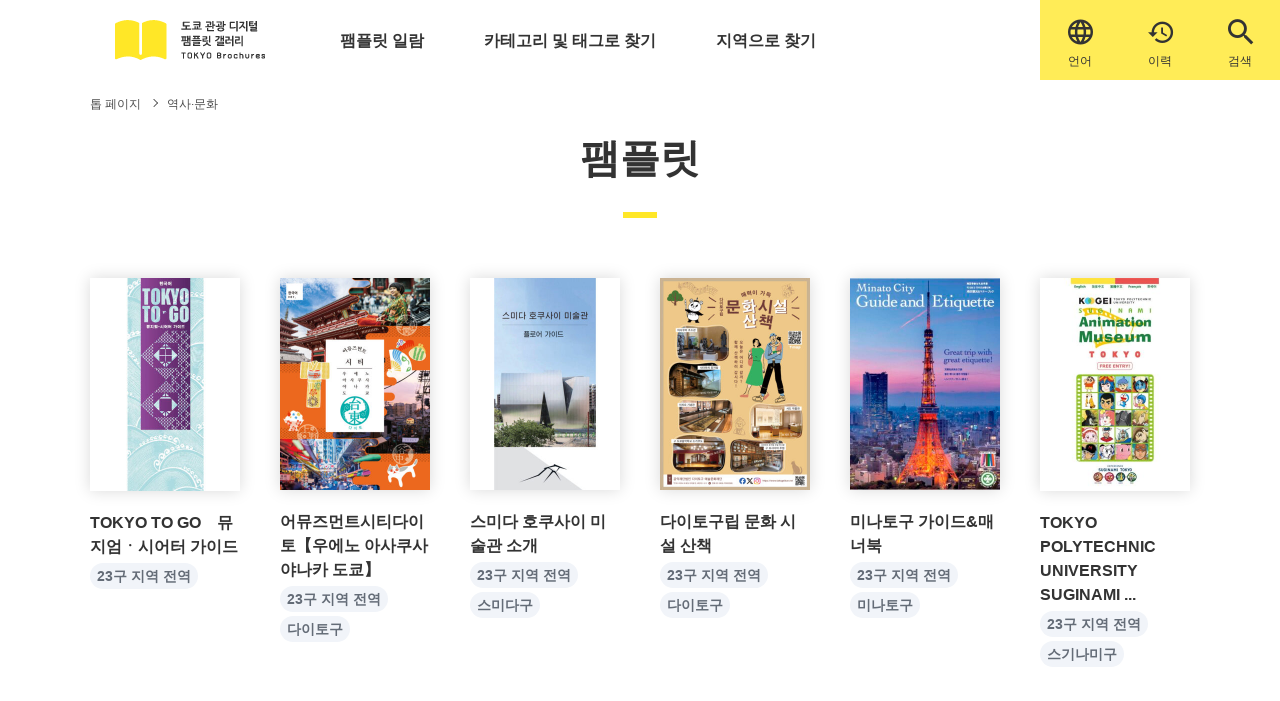

--- FILE ---
content_type: text/html; charset=UTF-8
request_url: https://www.gotokyo.org/book/ko/genre/history/
body_size: 14517
content:
<!DOCTYPE html>
<html lang="ko-KR" prefix="og: http://ogp.me/ns#">

<head>
  <!-- -->
  <!-- Google Tag Manager -->
<script>(function(w,d,s,l,i){w[l]=w[l]||[];w[l].push({'gtm.start':
new Date().getTime(),event:'gtm.js'});var f=d.getElementsByTagName(s)[0],
j=d.createElement(s),dl=l!='dataLayer'?'&l='+l:'';j.async=true;j.src=
'https://www.googletagmanager.com/gtm.js?id='+i+dl;f.parentNode.insertBefore(j,f);
})(window,document,'script','dataLayer','GTM-NTQZ7LS');</script>
<!-- End Google Tag Manager -->
  <title>역사·문화 &#8211; 도쿄 관광 디지털 팸플릿 갤러리（TOKYO Brochures） </title>
<meta name='robots' content='max-image-preview:large' />
	<style>img:is([sizes="auto" i], [sizes^="auto," i]) { contain-intrinsic-size: 3000px 1500px }</style>
	<meta charset="UTF-8"><meta name="viewport" content="width=device-width, initial-scale=1"><meta name="format-detection" content="telephone=no"><meta property="og:type" content="website"><meta property="og:url" content="https://www.gotokyo.org/book/ko/genre/history/"><meta property="og:site_name" content="도쿄 관광 디지털 팸플릿 갤러리（TOKYO Brochures） "><meta property="og:title" content="역사·문화 &#8211; 도쿄 관광 디지털 팸플릿 갤러리（TOKYO Brochures） "><meta property="og:description" content=""><meta property="og:image" content="https://www.gotokyo.org/book/wp-content/uploads/2022/03/img_ogp.jpg"><meta property="og:locale" content="ja_JP"><meta property="fb:app_id" content=""><meta name="twitter:card" content="summary_large_image"><meta name="twitter:site" content=""><meta name="twitter:creator" content=""><meta property="og:url" content="https://www.gotokyo.org/book/ko/genre/history/"><meta property="og:title" content="역사·문화 &#8211; 도쿄 관광 디지털 팸플릿 갤러리（TOKYO Brochures） "><meta property="og:description" content=""><meta property="og:image" content="https://www.gotokyo.org/book/wp-content/uploads/2022/03/img_ogp.jpg"><meta name="description" content=""><link rel='dns-prefetch' href='//ajax.googleapis.com' />
<link rel='dns-prefetch' href='//www.gotokyo.org' />
<link rel='dns-prefetch' href='//cdnjs.cloudflare.com' />
<link rel='dns-prefetch' href='//use.typekit.net' />
<link rel='stylesheet' id='wp-block-library-css' href='https://www.gotokyo.org/book/wp-includes/css/dist/block-library/style.min.css?ver=6.8.3' type='text/css' media='all' />
<style id='classic-theme-styles-inline-css' type='text/css'>
/*! This file is auto-generated */
.wp-block-button__link{color:#fff;background-color:#32373c;border-radius:9999px;box-shadow:none;text-decoration:none;padding:calc(.667em + 2px) calc(1.333em + 2px);font-size:1.125em}.wp-block-file__button{background:#32373c;color:#fff;text-decoration:none}
</style>
<style id='global-styles-inline-css' type='text/css'>
:root{--wp--preset--aspect-ratio--square: 1;--wp--preset--aspect-ratio--4-3: 4/3;--wp--preset--aspect-ratio--3-4: 3/4;--wp--preset--aspect-ratio--3-2: 3/2;--wp--preset--aspect-ratio--2-3: 2/3;--wp--preset--aspect-ratio--16-9: 16/9;--wp--preset--aspect-ratio--9-16: 9/16;--wp--preset--color--black: #000000;--wp--preset--color--cyan-bluish-gray: #abb8c3;--wp--preset--color--white: #ffffff;--wp--preset--color--pale-pink: #f78da7;--wp--preset--color--vivid-red: #cf2e2e;--wp--preset--color--luminous-vivid-orange: #ff6900;--wp--preset--color--luminous-vivid-amber: #fcb900;--wp--preset--color--light-green-cyan: #7bdcb5;--wp--preset--color--vivid-green-cyan: #00d084;--wp--preset--color--pale-cyan-blue: #8ed1fc;--wp--preset--color--vivid-cyan-blue: #0693e3;--wp--preset--color--vivid-purple: #9b51e0;--wp--preset--gradient--vivid-cyan-blue-to-vivid-purple: linear-gradient(135deg,rgba(6,147,227,1) 0%,rgb(155,81,224) 100%);--wp--preset--gradient--light-green-cyan-to-vivid-green-cyan: linear-gradient(135deg,rgb(122,220,180) 0%,rgb(0,208,130) 100%);--wp--preset--gradient--luminous-vivid-amber-to-luminous-vivid-orange: linear-gradient(135deg,rgba(252,185,0,1) 0%,rgba(255,105,0,1) 100%);--wp--preset--gradient--luminous-vivid-orange-to-vivid-red: linear-gradient(135deg,rgba(255,105,0,1) 0%,rgb(207,46,46) 100%);--wp--preset--gradient--very-light-gray-to-cyan-bluish-gray: linear-gradient(135deg,rgb(238,238,238) 0%,rgb(169,184,195) 100%);--wp--preset--gradient--cool-to-warm-spectrum: linear-gradient(135deg,rgb(74,234,220) 0%,rgb(151,120,209) 20%,rgb(207,42,186) 40%,rgb(238,44,130) 60%,rgb(251,105,98) 80%,rgb(254,248,76) 100%);--wp--preset--gradient--blush-light-purple: linear-gradient(135deg,rgb(255,206,236) 0%,rgb(152,150,240) 100%);--wp--preset--gradient--blush-bordeaux: linear-gradient(135deg,rgb(254,205,165) 0%,rgb(254,45,45) 50%,rgb(107,0,62) 100%);--wp--preset--gradient--luminous-dusk: linear-gradient(135deg,rgb(255,203,112) 0%,rgb(199,81,192) 50%,rgb(65,88,208) 100%);--wp--preset--gradient--pale-ocean: linear-gradient(135deg,rgb(255,245,203) 0%,rgb(182,227,212) 50%,rgb(51,167,181) 100%);--wp--preset--gradient--electric-grass: linear-gradient(135deg,rgb(202,248,128) 0%,rgb(113,206,126) 100%);--wp--preset--gradient--midnight: linear-gradient(135deg,rgb(2,3,129) 0%,rgb(40,116,252) 100%);--wp--preset--font-size--small: 13px;--wp--preset--font-size--medium: 20px;--wp--preset--font-size--large: 36px;--wp--preset--font-size--x-large: 42px;--wp--preset--spacing--20: 0.44rem;--wp--preset--spacing--30: 0.67rem;--wp--preset--spacing--40: 1rem;--wp--preset--spacing--50: 1.5rem;--wp--preset--spacing--60: 2.25rem;--wp--preset--spacing--70: 3.38rem;--wp--preset--spacing--80: 5.06rem;--wp--preset--shadow--natural: 6px 6px 9px rgba(0, 0, 0, 0.2);--wp--preset--shadow--deep: 12px 12px 50px rgba(0, 0, 0, 0.4);--wp--preset--shadow--sharp: 6px 6px 0px rgba(0, 0, 0, 0.2);--wp--preset--shadow--outlined: 6px 6px 0px -3px rgba(255, 255, 255, 1), 6px 6px rgba(0, 0, 0, 1);--wp--preset--shadow--crisp: 6px 6px 0px rgba(0, 0, 0, 1);}:where(.is-layout-flex){gap: 0.5em;}:where(.is-layout-grid){gap: 0.5em;}body .is-layout-flex{display: flex;}.is-layout-flex{flex-wrap: wrap;align-items: center;}.is-layout-flex > :is(*, div){margin: 0;}body .is-layout-grid{display: grid;}.is-layout-grid > :is(*, div){margin: 0;}:where(.wp-block-columns.is-layout-flex){gap: 2em;}:where(.wp-block-columns.is-layout-grid){gap: 2em;}:where(.wp-block-post-template.is-layout-flex){gap: 1.25em;}:where(.wp-block-post-template.is-layout-grid){gap: 1.25em;}.has-black-color{color: var(--wp--preset--color--black) !important;}.has-cyan-bluish-gray-color{color: var(--wp--preset--color--cyan-bluish-gray) !important;}.has-white-color{color: var(--wp--preset--color--white) !important;}.has-pale-pink-color{color: var(--wp--preset--color--pale-pink) !important;}.has-vivid-red-color{color: var(--wp--preset--color--vivid-red) !important;}.has-luminous-vivid-orange-color{color: var(--wp--preset--color--luminous-vivid-orange) !important;}.has-luminous-vivid-amber-color{color: var(--wp--preset--color--luminous-vivid-amber) !important;}.has-light-green-cyan-color{color: var(--wp--preset--color--light-green-cyan) !important;}.has-vivid-green-cyan-color{color: var(--wp--preset--color--vivid-green-cyan) !important;}.has-pale-cyan-blue-color{color: var(--wp--preset--color--pale-cyan-blue) !important;}.has-vivid-cyan-blue-color{color: var(--wp--preset--color--vivid-cyan-blue) !important;}.has-vivid-purple-color{color: var(--wp--preset--color--vivid-purple) !important;}.has-black-background-color{background-color: var(--wp--preset--color--black) !important;}.has-cyan-bluish-gray-background-color{background-color: var(--wp--preset--color--cyan-bluish-gray) !important;}.has-white-background-color{background-color: var(--wp--preset--color--white) !important;}.has-pale-pink-background-color{background-color: var(--wp--preset--color--pale-pink) !important;}.has-vivid-red-background-color{background-color: var(--wp--preset--color--vivid-red) !important;}.has-luminous-vivid-orange-background-color{background-color: var(--wp--preset--color--luminous-vivid-orange) !important;}.has-luminous-vivid-amber-background-color{background-color: var(--wp--preset--color--luminous-vivid-amber) !important;}.has-light-green-cyan-background-color{background-color: var(--wp--preset--color--light-green-cyan) !important;}.has-vivid-green-cyan-background-color{background-color: var(--wp--preset--color--vivid-green-cyan) !important;}.has-pale-cyan-blue-background-color{background-color: var(--wp--preset--color--pale-cyan-blue) !important;}.has-vivid-cyan-blue-background-color{background-color: var(--wp--preset--color--vivid-cyan-blue) !important;}.has-vivid-purple-background-color{background-color: var(--wp--preset--color--vivid-purple) !important;}.has-black-border-color{border-color: var(--wp--preset--color--black) !important;}.has-cyan-bluish-gray-border-color{border-color: var(--wp--preset--color--cyan-bluish-gray) !important;}.has-white-border-color{border-color: var(--wp--preset--color--white) !important;}.has-pale-pink-border-color{border-color: var(--wp--preset--color--pale-pink) !important;}.has-vivid-red-border-color{border-color: var(--wp--preset--color--vivid-red) !important;}.has-luminous-vivid-orange-border-color{border-color: var(--wp--preset--color--luminous-vivid-orange) !important;}.has-luminous-vivid-amber-border-color{border-color: var(--wp--preset--color--luminous-vivid-amber) !important;}.has-light-green-cyan-border-color{border-color: var(--wp--preset--color--light-green-cyan) !important;}.has-vivid-green-cyan-border-color{border-color: var(--wp--preset--color--vivid-green-cyan) !important;}.has-pale-cyan-blue-border-color{border-color: var(--wp--preset--color--pale-cyan-blue) !important;}.has-vivid-cyan-blue-border-color{border-color: var(--wp--preset--color--vivid-cyan-blue) !important;}.has-vivid-purple-border-color{border-color: var(--wp--preset--color--vivid-purple) !important;}.has-vivid-cyan-blue-to-vivid-purple-gradient-background{background: var(--wp--preset--gradient--vivid-cyan-blue-to-vivid-purple) !important;}.has-light-green-cyan-to-vivid-green-cyan-gradient-background{background: var(--wp--preset--gradient--light-green-cyan-to-vivid-green-cyan) !important;}.has-luminous-vivid-amber-to-luminous-vivid-orange-gradient-background{background: var(--wp--preset--gradient--luminous-vivid-amber-to-luminous-vivid-orange) !important;}.has-luminous-vivid-orange-to-vivid-red-gradient-background{background: var(--wp--preset--gradient--luminous-vivid-orange-to-vivid-red) !important;}.has-very-light-gray-to-cyan-bluish-gray-gradient-background{background: var(--wp--preset--gradient--very-light-gray-to-cyan-bluish-gray) !important;}.has-cool-to-warm-spectrum-gradient-background{background: var(--wp--preset--gradient--cool-to-warm-spectrum) !important;}.has-blush-light-purple-gradient-background{background: var(--wp--preset--gradient--blush-light-purple) !important;}.has-blush-bordeaux-gradient-background{background: var(--wp--preset--gradient--blush-bordeaux) !important;}.has-luminous-dusk-gradient-background{background: var(--wp--preset--gradient--luminous-dusk) !important;}.has-pale-ocean-gradient-background{background: var(--wp--preset--gradient--pale-ocean) !important;}.has-electric-grass-gradient-background{background: var(--wp--preset--gradient--electric-grass) !important;}.has-midnight-gradient-background{background: var(--wp--preset--gradient--midnight) !important;}.has-small-font-size{font-size: var(--wp--preset--font-size--small) !important;}.has-medium-font-size{font-size: var(--wp--preset--font-size--medium) !important;}.has-large-font-size{font-size: var(--wp--preset--font-size--large) !important;}.has-x-large-font-size{font-size: var(--wp--preset--font-size--x-large) !important;}
:where(.wp-block-post-template.is-layout-flex){gap: 1.25em;}:where(.wp-block-post-template.is-layout-grid){gap: 1.25em;}
:where(.wp-block-columns.is-layout-flex){gap: 2em;}:where(.wp-block-columns.is-layout-grid){gap: 2em;}
:root :where(.wp-block-pullquote){font-size: 1.5em;line-height: 1.6;}
</style>
<link rel='stylesheet' id='bogo-css' href='https://www.gotokyo.org/book/wp-content/plugins/bogo/includes/css/style.css?ver=3.2.1' type='text/css' media='all' />
<link rel='stylesheet' id='aw-fonts-cg-css' href='https://use.typekit.net/mht8vpl.css?ver=6.8.3' type='text/css' media='all' />
<link rel='stylesheet' id='aw-style-css' href='https://www.gotokyo.org/book/wp-content/themes/book/css/style.css?ver=6.8.3' type='text/css' media='all' />
<!--[if lt IE 10]>
<script type="text/javascript" src="https://www.gotokyo.org/book/wp-content/themes/book/js/flexibility.js" id="aw-flexibility-js"></script>
<![endif]-->
<link rel="https://api.w.org/" href="https://www.gotokyo.org/book/ko/wp-json/" /><link rel="alternate" title="JSON" type="application/json" href="https://www.gotokyo.org/book/ko/wp-json/wp/v2/genre/139" /><link rel="alternate" hreflang="et" href="https://www.gotokyo.org/book/et/genre/history/" />
<link rel="alternate" hreflang="ja" href="https://www.gotokyo.org/book/genre/history/" />
<link rel="alternate" hreflang="ko-KR" href="https://www.gotokyo.org/book/ko/genre/history/" />
<link rel="alternate" hreflang="th" href="https://www.gotokyo.org/book/th/genre/history/" />
<link rel="alternate" hreflang="zh-CN" href="https://www.gotokyo.org/book/zh-CN/genre/history/" />
<link rel="alternate" hreflang="zh-TW" href="https://www.gotokyo.org/book/zh-TW/genre/history/" />
<link rel="alternate" hreflang="en-US" href="https://www.gotokyo.org/book/en/genre/history/" />

  <meta name="msvalidate.01" content="BA14A664388B71F4BEACF5756864FE08">
  <link rel="apple-touch-icon" sizes="180x180" href="https://www.gotokyo.org/book/wp-content/themes/book/favicon/apple-touch-icon.png">
  <link rel="icon" sizes="16x16" href="https://www.gotokyo.org/book/wp-content/themes/book/favicon/favicon.ico">
  <link rel="icon" type="image/png" sizes="32x32" href="https://www.gotokyo.org/book/wp-content/themes/book/favicon/favicon-32x32.png">
  <link rel="icon" type="image/png" sizes="16x16" href="https://www.gotokyo.org/book/wp-content/themes/book/favicon/favicon-16x16.png">
  <link rel="mask-icon" href="https://www.gotokyo.org/book/wp-content/themes/book/favicon/safari-pinned-tab.svg" color="#ffec57">
  <meta name="apple-mobile-web-app-title" content="東京観光デジタルパンフレットギャラリー TOKYO Brochures">
  <meta name="application-name" content="東京観光デジタルパンフレットギャラリー TOKYO Brochures">
  <meta name="msapplication-TileColor" content="#ffffff">
  <meta name="theme-color" content="#ffffff">

  <script async src="https://cdn.jsdelivr.net/npm/pwacompat@2.0.6/pwacompat.min.js" integrity="sha384-GOaSLecPIMCJksN83HLuYf9FToOiQ2Df0+0ntv7ey8zjUHESXhthwvq9hXAZTifA" crossorigin="anonymous"></script>

<!-- Facebook Pixel Code -->
<script>
!function(f,b,e,v,n,t,s)
{if(f.fbq)return;n=f.fbq=function(){n.callMethod?
n.callMethod.apply(n,arguments):n.queue.push(arguments)};
if(!f._fbq)f._fbq=n;n.push=n;n.loaded=!0;n.version='2.0';
n.queue=[];t=b.createElement(e);t.async=!0;
t.src=v;s=b.getElementsByTagName(e)[0];
s.parentNode.insertBefore(t,s)}(window,document,'script',
'https://connect.facebook.net/en_US/fbevents.js');
 fbq('init', '1609409895864487');
fbq('track', 'PageView');
</script>
<noscript>
 <img height="1" width="1"
src="https://www.facebook.com/tr?id=1609409895864487&ev=PageView
&noscript=1"/>
</noscript>
<!-- End Facebook Pixel Code -->

</head>

<body class="archive tax-genre term-history term-139 wp-theme-book ko-KR">
<!-- Google Tag Manager (noscript) -->
<noscript><iframe src="https://www.googletagmanager.com/ns.html?id=GTM-NTQZ7LS"
height="0" width="0" style="display:none;visibility:hidden"></iframe></noscript>
<!-- End Google Tag Manager (noscript) -->
  <div class="loader">
    <div class="loader__icon">Loading...</div>
  </div>
  <header id="header">
    <div id="nav-large" class="header header--fixed">
      <div class="container">
  <div class="header__body">
    <a href="https://www.gotokyo.org/book/ko" class="header__logo">
      <img src="https://www.gotokyo.org/book/wp-content/themes/book/images/logo-sp-ko-KR.svg" alt="東京観光デジタルパンフレットギャラリー TOKYO Brochure" class="header__img header__img--sp">
    </a>
    <div class="header__keisai-lang-wrap">
    <div class="header__new-icon">
    <span class="header__new-icon-link header__new-icon-link--lang">
    <label for="tmp_setting_language_select" class="header__icon-link header__icon-link--lang">
    <span class="icon-txt">&#xe910;</span></label>
    <select id="tmp_setting_language_select" class="setting_language_select">
      <option value="https://www.gotokyo.org/book" >日本語</option>
      <option value="https://www.gotokyo.org/book/en" >English</option>
      <option value="https://www.gotokyo.org/book/zh-CN" >中文（简体）</option>
      <option value="https://www.gotokyo.org/book/zh-TW" >中文（繁體）</option>
      <option value="https://www.gotokyo.org/book/ko" selected>한국어</option>
      <option value="https://www.gotokyo.org/book/th" >ภาษาไทย</option>
      <option value="https://www.gotokyo.org/book/et" >Others</option>
    </select>
    <span class="header__new-icon-text">언어</span></span>

    <a class="header__new-icon-link header__new-icon-link--history" href="https://www.gotokyo.org/book/ko/history/">&#xe90e;<span class="header__new-icon-text">이력</span></a>

    <span class="header__new-icon-link header__new-icon-link--search">
      <span class="header__new-icon-text header__new-icon-text--search">검색</span>
    </span>
    </div>

    </div>
    <nav class="header__nav gnav" id="gnav">
      <div><ul class="gnav-list">
        <li class="gnav-list__item gnav-list__item--pamph-list"><a href="https://www.gotokyo.org/book/ko/list/" class="gnav-list__link">팸플릿 일람</a></li>
        <li class="gnav-list__item gnav-list__item--categ-tag"><a href="https://www.gotokyo.org/book/ko/category_tag/" class="gnav-list__link">카테고리 및 태그로 찾기</a></li>
        <li class="gnav-list__item gnav-list__item--area-search"><a href="https://www.gotokyo.org/book/ko/area/" class="gnav-list__link">지역으로 찾기</a></li>
        <li class="gnav-list__item gnav-list__item--pamph-list gnav-list__item--pc-none"><a href="https://www.gotokyo.org/book/ko/history/" class="gnav-list__link"><span class="icon-txt">&#xe90e;</span>최근 열람한 팸플릿</a></li>
        <li class="gnav-list__item gnav-list__item--sp-lang gnav-list__item--pc-none">
          <div class="header__icon">
            <label for="tmp_setting_language_select" class="header__icon-link header__icon-link--lang">
              <span class="icon-txt">&#xe910;</span><span  class="lang-text">language</span></label>
            <select id="tmp_setting_language_select" class="setting_language_select">
              <option value="https://www.gotokyo.org/book" >日本語</option>
              <option value="https://www.gotokyo.org/book/en" >English</option>
              <option value="https://www.gotokyo.org/book/zh-CN" >中文（简体）</option>
              <option value="https://www.gotokyo.org/book/zh-TW" >中文（繁體）</option>
              <option value="https://www.gotokyo.org/book/ko" selected>한국어</option>
              <option value="https://www.gotokyo.org/book/th" >ภาษาไทย</option>
              <option value="https://www.gotokyo.org/book/et" >Others</option>
            </select>
      </div></li>
      </ul></div>
      <div><ul class="snav-list">
        <li class="snav-list__item"><a href="https://www.gotokyo.org/book/ko/about/" class="snav-list__link">
            사이트에 대하여</a></li>
        <li class="snav-list__item"><a href="https://www.gotokyo.org/book/ko/viewing/" class="snav-list__link">
            열람 방법</a></li>
        <li class="snav-list__item"><a href="https://www.gotokyo.org/book/ko/news/" class="snav-list__link">
            공지</a></li>
                <li class="snav-list__item"><a href="https://www.gotokyo.org/book/ko/privacy/" class="snav-list__link">
            개인정보 보호 정책</a></li>
<!-- 日本語以外も表示 -->
        <li class="snav-list__item"><a href="https://www.gotokyo.org/book/ko/cookie/" class="snav-list__link">
        쿠키 방침</a></li>
              </ul></div>
    </nav>
    <span id="bg" class="bg"></span>
  </div>
</div>
      <div class="header__btn menu-btn" id="menu-btn">
        <span class="menu-btn__line menu-btn__line--top"></span>
        <span class="menu-btn__line menu-btn__line--middle"></span>
        <span class="menu-btn__line menu-btn__line--bottom"></span>
        <span class="menu-btn__letter menu-btn__letter--disappear">메뉴</span>
        <span class="menu-btn__letter menu-btn__letter--appear">닫기</span>
      </div>
    </div>

  </header>

<!--
パンくず
-->
     <main class="main main--page">
    <div class="breadcrumb">
      <div class="container">
        <ul class="breadcrumb-list" itemscope itemtype="https://schema.org/BreadcrumbList">
<li class="breadcrumb-list__item" itemscope itemprop="itemListElement" itemtype="https://schema.org/ListItem"><a class="breadcrumb-list__link" itemtype="https://schema.org/Thing" itemprop="item" href="https://www.gotokyo.org/book/ko/"><span itemprop="name">톱 페이지</span></a></li>
<li class="breadcrumb-list__item" itemscope itemprop="itemListElement" itemtype="https://schema.org/ListItem"><span class="breadcrumb-list__sep"></span><a class="breadcrumb-list__link" itemtype="https://schema.org/Thing" itemprop="item" href="https://www.gotokyo.org/book/ko/genre/history/"><span itemprop="name">역사·문화</span></a></li>
</ul>
      </div>
    </div>
<!--
タイトルヘッダー
-->
<section class="hero hero--sub hero--h-fixed hero--results">
  <div class="container">
       <h1 class="hero-title"><span class="hero-title-ja">
        팸플릿</span></h1>
      </div>
</section>

<!--
コンテンツ一覧 表示
-->

<article class="page-article">
  <div class="container">
    <div class="post-type-page">

            <div class="row row--std row--mid">
                <div class="row__item row__item--mobile-6 row__item--tablet-4 row__item--desktop-2 lazy"><div class="pickup-small-card"><a class="pickup-small-card__thumbnail" href="https://www.gotokyo.org/book/ko/list/8664/"><img width="300" height="425" src="https://www.gotokyo.org/book/wp-content/uploads/2022/04/2403_ttg_KR-300x425.jpg" class="pickup-small-card__img wp-post-image" alt="2403_ttg_KR" decoding="async" fetchpriority="high" srcset="https://www.gotokyo.org/book/wp-content/uploads/2022/04/2403_ttg_KR-300x425.jpg 300w, https://www.gotokyo.org/book/wp-content/uploads/2022/04/2403_ttg_KR-212x300.jpg 212w, https://www.gotokyo.org/book/wp-content/uploads/2022/04/2403_ttg_KR.jpg 560w" sizes="(max-width: 300px) 100vw, 300px" /></a><a class="pickup-small-card__title" href="https://www.gotokyo.org/book/ko/list/8664/">TOKYO TO GO　뮤지엄ㆍ시어터 가이드</a><div class="pickup-small-card__tag"><a class="pickup-small-card__categ" href="https://www.gotokyo.org/book/ko/area/central/">23구 지역 전역</a></div></div></div>
                <div class="row__item row__item--mobile-6 row__item--tablet-4 row__item--desktop-2 lazy"><div class="pickup-small-card"><a class="pickup-small-card__thumbnail" href="https://www.gotokyo.org/book/ko/list/4532/"><img width="300" height="424" src="https://www.gotokyo.org/book/wp-content/uploads/2024/09/2509_amusement-city_KR-300x424.jpg" class="pickup-small-card__img wp-post-image" alt="2509_amusement-city_KR" decoding="async" srcset="https://www.gotokyo.org/book/wp-content/uploads/2024/09/2509_amusement-city_KR-300x424.jpg 300w, https://www.gotokyo.org/book/wp-content/uploads/2024/09/2509_amusement-city_KR-212x300.jpg 212w, https://www.gotokyo.org/book/wp-content/uploads/2024/09/2509_amusement-city_KR-724x1024.jpg 724w, https://www.gotokyo.org/book/wp-content/uploads/2024/09/2509_amusement-city_KR-768x1086.jpg 768w, https://www.gotokyo.org/book/wp-content/uploads/2024/09/2509_amusement-city_KR.jpg 794w" sizes="(max-width: 300px) 100vw, 300px" /></a><a class="pickup-small-card__title" href="https://www.gotokyo.org/book/ko/list/4532/">어뮤즈먼트시티다이토【우에노 아사쿠사 야나카 도쿄】</a><div class="pickup-small-card__tag"><a class="pickup-small-card__categ" href="https://www.gotokyo.org/book/ko/area/central/">23구 지역 전역</a><a class="pickup-small-card__categ" href="https://www.gotokyo.org/book/ko/area/taito/">다이토구</a></div></div></div>
                <div class="row__item row__item--mobile-6 row__item--tablet-4 row__item--desktop-2 lazy"><div class="pickup-small-card"><a class="pickup-small-card__thumbnail" href="https://www.gotokyo.org/book/ko/list/11585/"><img width="300" height="424" src="https://www.gotokyo.org/book/wp-content/uploads/2022/03/2506_sumida-hokusai_KR-300x424.jpg" class="pickup-small-card__img wp-post-image" alt="2506_sumida-hokusai_KR" decoding="async" srcset="https://www.gotokyo.org/book/wp-content/uploads/2022/03/2506_sumida-hokusai_KR-300x424.jpg 300w, https://www.gotokyo.org/book/wp-content/uploads/2022/03/2506_sumida-hokusai_KR-212x300.jpg 212w, https://www.gotokyo.org/book/wp-content/uploads/2022/03/2506_sumida-hokusai_KR-724x1024.jpg 724w, https://www.gotokyo.org/book/wp-content/uploads/2022/03/2506_sumida-hokusai_KR-768x1086.jpg 768w, https://www.gotokyo.org/book/wp-content/uploads/2022/03/2506_sumida-hokusai_KR.jpg 794w" sizes="(max-width: 300px) 100vw, 300px" /></a><a class="pickup-small-card__title" href="https://www.gotokyo.org/book/ko/list/11585/">스미다 호쿠사이 미술관 소개</a><div class="pickup-small-card__tag"><a class="pickup-small-card__categ" href="https://www.gotokyo.org/book/ko/area/central/">23구 지역 전역</a><a class="pickup-small-card__categ" href="https://www.gotokyo.org/book/ko/area/sumida/">스미다구</a></div></div></div>
                <div class="row__item row__item--mobile-6 row__item--tablet-4 row__item--desktop-2 lazy"><div class="pickup-small-card"><a class="pickup-small-card__thumbnail" href="https://www.gotokyo.org/book/ko/list/5243/"><img width="300" height="424" src="https://www.gotokyo.org/book/wp-content/uploads/2020/02/2503_taitocity-cultural-facility-walk_KR-300x424.jpg" class="pickup-small-card__img wp-post-image" alt="2503_taitocity-cultural-facility-walk_KR" decoding="async" loading="lazy" srcset="https://www.gotokyo.org/book/wp-content/uploads/2020/02/2503_taitocity-cultural-facility-walk_KR-300x424.jpg 300w, https://www.gotokyo.org/book/wp-content/uploads/2020/02/2503_taitocity-cultural-facility-walk_KR-212x300.jpg 212w, https://www.gotokyo.org/book/wp-content/uploads/2020/02/2503_taitocity-cultural-facility-walk_KR-724x1024.jpg 724w, https://www.gotokyo.org/book/wp-content/uploads/2020/02/2503_taitocity-cultural-facility-walk_KR-768x1086.jpg 768w, https://www.gotokyo.org/book/wp-content/uploads/2020/02/2503_taitocity-cultural-facility-walk_KR.jpg 794w" sizes="auto, (max-width: 300px) 100vw, 300px" /></a><a class="pickup-small-card__title" href="https://www.gotokyo.org/book/ko/list/5243/">다이토구립 문화 시설 산책</a><div class="pickup-small-card__tag"><a class="pickup-small-card__categ" href="https://www.gotokyo.org/book/ko/area/central/">23구 지역 전역</a><a class="pickup-small-card__categ" href="https://www.gotokyo.org/book/ko/area/taito/">다이토구</a></div></div></div>
                <div class="row__item row__item--mobile-6 row__item--tablet-4 row__item--desktop-2 lazy"><div class="pickup-small-card"><a class="pickup-small-card__thumbnail" href="https://www.gotokyo.org/book/ko/list/1966/"><img width="300" height="424" src="https://www.gotokyo.org/book/wp-content/uploads/2023/07/2404_MinatoGuideEtiquette_KR-300x424.jpg" class="pickup-small-card__img wp-post-image" alt="미나토구 가이드&amp;매너북" decoding="async" loading="lazy" srcset="https://www.gotokyo.org/book/wp-content/uploads/2023/07/2404_MinatoGuideEtiquette_KR-300x424.jpg 300w, https://www.gotokyo.org/book/wp-content/uploads/2023/07/2404_MinatoGuideEtiquette_KR-212x300.jpg 212w, https://www.gotokyo.org/book/wp-content/uploads/2023/07/2404_MinatoGuideEtiquette_KR-725x1024.jpg 725w, https://www.gotokyo.org/book/wp-content/uploads/2023/07/2404_MinatoGuideEtiquette_KR-768x1084.jpg 768w, https://www.gotokyo.org/book/wp-content/uploads/2023/07/2404_MinatoGuideEtiquette_KR.jpg 1075w" sizes="auto, (max-width: 300px) 100vw, 300px" /></a><a class="pickup-small-card__title" href="https://www.gotokyo.org/book/ko/list/1966/">미나토구 가이드&#038;매너북</a><div class="pickup-small-card__tag"><a class="pickup-small-card__categ" href="https://www.gotokyo.org/book/ko/area/central/">23구 지역 전역</a><a class="pickup-small-card__categ" href="https://www.gotokyo.org/book/ko/area/minato/">미나토구</a></div></div></div>
                <div class="row__item row__item--mobile-6 row__item--tablet-4 row__item--desktop-2 lazy"><div class="pickup-small-card"><a class="pickup-small-card__thumbnail" href="https://www.gotokyo.org/book/ko/list/4937/"><img width="300" height="426" src="https://www.gotokyo.org/book/wp-content/uploads/2019/12/2303_suginami-kogei_EN-1-300x426.jpg" class="pickup-small-card__img wp-post-image" alt="" decoding="async" loading="lazy" srcset="https://www.gotokyo.org/book/wp-content/uploads/2019/12/2303_suginami-kogei_EN-1-300x426.jpg 300w, https://www.gotokyo.org/book/wp-content/uploads/2019/12/2303_suginami-kogei_EN-1-212x300.jpg 212w, https://www.gotokyo.org/book/wp-content/uploads/2019/12/2303_suginami-kogei_EN-1.jpg 564w" sizes="auto, (max-width: 300px) 100vw, 300px" /></a><a class="pickup-small-card__title" href="https://www.gotokyo.org/book/ko/list/4937/">TOKYO POLYTECHNIC UNIVERSITY SUGINAMI ...</a><div class="pickup-small-card__tag"><a class="pickup-small-card__categ" href="https://www.gotokyo.org/book/ko/area/central/">23구 지역 전역</a><a class="pickup-small-card__categ" href="https://www.gotokyo.org/book/ko/area/suginami/">스기나미구</a></div></div></div>
                <div class="row__item row__item--mobile-6 row__item--tablet-4 row__item--desktop-2 lazy"><div class="pickup-small-card"><a class="pickup-small-card__thumbnail" href="https://www.gotokyo.org/book/ko/list/5847/"><img width="300" height="423" src="https://www.gotokyo.org/book/wp-content/uploads/2020/03/2104_tetsugakudou_KR-1-300x423.jpg" class="pickup-small-card__img wp-post-image" alt="" decoding="async" loading="lazy" srcset="https://www.gotokyo.org/book/wp-content/uploads/2020/03/2104_tetsugakudou_KR-1-300x423.jpg 300w, https://www.gotokyo.org/book/wp-content/uploads/2020/03/2104_tetsugakudou_KR-1-213x300.jpg 213w, https://www.gotokyo.org/book/wp-content/uploads/2020/03/2104_tetsugakudou_KR-1.jpg 567w" sizes="auto, (max-width: 300px) 100vw, 300px" /></a><a class="pickup-small-card__title" href="https://www.gotokyo.org/book/ko/list/5847/">철학당 in NAKANO</a><div class="pickup-small-card__tag"><a class="pickup-small-card__categ" href="https://www.gotokyo.org/book/ko/area/central/">23구 지역 전역</a><a class="pickup-small-card__categ" href="https://www.gotokyo.org/book/ko/area/nakano/">나카노구</a></div></div></div>
                <div class="row__item row__item--mobile-6 row__item--tablet-4 row__item--desktop-2 lazy"><div class="pickup-small-card"><a class="pickup-small-card__thumbnail" href="https://www.gotokyo.org/book/ko/list/5660/"><img width="300" height="426" src="https://www.gotokyo.org/book/wp-content/uploads/2020/03/2003_torasan_KR-300x426.jpg" class="pickup-small-card__img wp-post-image" alt="" decoding="async" loading="lazy" srcset="https://www.gotokyo.org/book/wp-content/uploads/2020/03/2003_torasan_KR-300x426.jpg 300w, https://www.gotokyo.org/book/wp-content/uploads/2020/03/2003_torasan_KR-212x300.jpg 212w, https://www.gotokyo.org/book/wp-content/uploads/2020/03/2003_torasan_KR.jpg 564w" sizes="auto, (max-width: 300px) 100vw, 300px" /></a><a class="pickup-small-card__title" href="https://www.gotokyo.org/book/ko/list/5660/">Katsushika Shibamata Tora-san Museum a...</a><div class="pickup-small-card__tag"><a class="pickup-small-card__categ" href="https://www.gotokyo.org/book/ko/area/central/">23구 지역 전역</a><a class="pickup-small-card__categ" href="https://www.gotokyo.org/book/ko/area/katsushika/">가쓰시카구</a></div></div></div>
              </div>

      
          </div>


<!-- 2月2日コメントアウト
     -->


  </div>
</article>
</main>

<section class="popup">
  <div class="popup__scroller">
  <div class="popup__inner">
    <span class="popup__batu">닫기</span>
    <h2 class="popup__headtitle">팸플릿 찾기</h2>
    <form class="popup__form" id="search" name="search" method="get" action="https://www.gotokyo.org/book/ko/">
      <input type="hidden" name="post_type" value="list">
      <h3 class="popup__title popup__title--search">키워드 검색</h3>
      <div class="popup-form popup-form--key">
        <input type="text" name="s" id="s" class="popup-form__input" value="" placeholder="키워드를 입력">
        <button type="submit" class="popup-form__submit popup-form__submit--key"></button>
      </div>
  <!-- カテゴリ -->
        <div class="popup__t-wrapper">
          <h3 class="popup__title">카테고리</h3>
          <span data-target="category" class="ac-label__trgger"></span>
        </div>
        <div class="popup-form cb-child-toggle" id="category">
          <div class="checkbox-list">
            <div class="checkbox-list__item">
              <input
                type="checkbox"
                name="genre[]"
                id="genre-133"
                data-id="133"
                value="guide"
                class="popup-form__checkbox"
                >
              <label for="genre-133" class="popup-form__label">종합 안내</label>
            </div>
            <div class="checkbox-list__item">
              <input
                type="checkbox"
                name="genre[]"
                id="genre-134"
                data-id="134"
                value="guidemap"
                class="popup-form__checkbox"
                >
              <label for="genre-134" class="popup-form__label">안내 지도</label>
            </div>
            <div class="checkbox-list__item">
              <input
                type="checkbox"
                name="genre[]"
                id="genre-135"
                data-id="135"
                value="local-information"
                class="popup-form__checkbox"
                >
              <label for="genre-135" class="popup-form__label">지역 정보지</label>
            </div>
            <div class="checkbox-list__item">
              <input
                type="checkbox"
                name="genre[]"
                id="genre-136"
                data-id="136"
                value="landmark-2"
                class="popup-form__checkbox"
                >
              <label for="genre-136" class="popup-form__label">랜드마크</label>
            </div>
            <div class="checkbox-list__item">
              <input
                type="checkbox"
                name="genre[]"
                id="genre-19"
                data-id="19"
                value="gourmet"
                class="popup-form__checkbox"
                >
              <label for="genre-19" class="popup-form__label">음식</label>
            </div>
            <div class="checkbox-list__item">
              <input
                type="checkbox"
                name="genre[]"
                id="genre-137"
                data-id="137"
                value="entertainment"
                class="popup-form__checkbox"
                >
              <label for="genre-137" class="popup-form__label">엔터테인먼트·어뮤즈먼트</label>
            </div>
            <div class="checkbox-list__item">
              <input
                type="checkbox"
                name="genre[]"
                id="genre-138"
                data-id="138"
                value="experience"
                class="popup-form__checkbox"
                >
              <label for="genre-138" class="popup-form__label">체험·액티비티</label>
            </div>
            <div class="checkbox-list__item">
              <input
                type="checkbox"
                name="genre[]"
                id="genre-139"
                data-id="139"
                value="history"
                class="popup-form__checkbox"
                >
              <label for="genre-139" class="popup-form__label">역사·문화</label>
            </div>
            <div class="checkbox-list__item">
              <input
                type="checkbox"
                name="genre[]"
                id="genre-27"
                data-id="27"
                value="temple"
                class="popup-form__checkbox"
                >
              <label for="genre-27" class="popup-form__label">신사·절·문화재</label>
            </div>
            <div class="checkbox-list__item">
              <input
                type="checkbox"
                name="genre[]"
                id="genre-141"
                data-id="141"
                value="arts"
                class="popup-form__checkbox"
                >
              <label for="genre-141" class="popup-form__label">예술·공예</label>
            </div>
            <div class="checkbox-list__item">
              <input
                type="checkbox"
                name="genre[]"
                id="genre-142"
                data-id="142"
                value="science"
                class="popup-form__checkbox"
                >
              <label for="genre-142" class="popup-form__label">과학·산업·테크놀로지</label>
            </div>
            <div class="checkbox-list__item">
              <input
                type="checkbox"
                name="genre[]"
                id="genre-143"
                data-id="143"
                value="animal"
                class="popup-form__checkbox"
                >
              <label for="genre-143" class="popup-form__label">동물·어류·식물</label>
            </div>
            <div class="checkbox-list__item">
              <input
                type="checkbox"
                name="genre[]"
                id="genre-144"
                data-id="144"
                value="nature"
                class="popup-form__checkbox"
                >
              <label for="genre-144" class="popup-form__label">자연</label>
            </div>
            <div class="checkbox-list__item">
              <input
                type="checkbox"
                name="genre[]"
                id="genre-3"
                data-id="3"
                value="park"
                class="popup-form__checkbox"
                >
              <label for="genre-3" class="popup-form__label">자연·공원</label>
            </div>
            <div class="checkbox-list__item">
              <input
                type="checkbox"
                name="genre[]"
                id="genre-28"
                data-id="28"
                value="onsen"
                class="popup-form__checkbox"
                >
              <label for="genre-28" class="popup-form__label">온천·대중 목욕탕</label>
            </div>
            <div class="checkbox-list__item">
              <input
                type="checkbox"
                name="genre[]"
                id="genre-145"
                data-id="145"
                value="souvenir"
                class="popup-form__checkbox"
                >
              <label for="genre-145" class="popup-form__label">선물·특산품</label>
            </div>
            <div class="checkbox-list__item">
              <input
                type="checkbox"
                name="genre[]"
                id="genre-20"
                data-id="20"
                value="shopping"
                class="popup-form__checkbox"
                >
              <label for="genre-20" class="popup-form__label">쇼핑</label>
            </div>
            <div class="checkbox-list__item">
              <input
                type="checkbox"
                name="genre[]"
                id="genre-22"
                data-id="22"
                value="traffic"
                class="popup-form__checkbox"
                >
              <label for="genre-22" class="popup-form__label">교통</label>
            </div>
            <div class="checkbox-list__item">
              <input
                type="checkbox"
                name="genre[]"
                id="genre-21"
                data-id="21"
                value="stay"
                class="popup-form__checkbox"
                >
              <label for="genre-21" class="popup-form__label">숙박</label>
            </div>
            <div class="checkbox-list__item">
              <input
                type="checkbox"
                name="genre[]"
                id="genre-18"
                data-id="18"
                value="event"
                class="popup-form__checkbox"
                >
              <label for="genre-18" class="popup-form__label">축제·이벤트</label>
            </div>
            <div class="checkbox-list__item">
              <input
                type="checkbox"
                name="genre[]"
                id="genre-14"
                data-id="14"
                value="others"
                class="popup-form__checkbox"
                >
              <label for="genre-14" class="popup-form__label">기타</label>
            </div>
          </div>
        </div>
  <!-- タグ -->
        <div class="popup__t-wrapper">
          <h3 class="popup__title">태그</h3>
          <span data-target="tag" class="ac-label__trgger"></span>
        </div>
        <div class="popup-form cb-child-toggle" id="tag">
          <div class="checkbox-list">
            <div class="checkbox-list__item">
              <input
                type="checkbox"
                name="list_tag[]"
                id="list_tag-168"
                value="first-time-tokyo"
                class="popup-form__checkbox"
                >
                <label for="list_tag-168" class="popup-form__label ac-label">
                <div class="popup-form__label-ttl">#첫도쿄관광</div>
              </label>
            </div>
            <div class="checkbox-list__item">
              <input
                type="checkbox"
                name="list_tag[]"
                id="list_tag-169"
                value="classic-tokyo"
                class="popup-form__checkbox"
                >
                <label for="list_tag-169" class="popup-form__label ac-label">
                <div class="popup-form__label-ttl">#도쿄라고하면이곳</div>
              </label>
            </div>
            <div class="checkbox-list__item">
              <input
                type="checkbox"
                name="list_tag[]"
                id="list_tag-170"
                value="real-tokyo"
                class="popup-form__checkbox"
                >
                <label for="list_tag-170" class="popup-form__label ac-label">
                <div class="popup-form__label-ttl">#도쿄의본모습즐기기</div>
              </label>
            </div>
            <div class="checkbox-list__item">
              <input
                type="checkbox"
                name="list_tag[]"
                id="list_tag-171"
                value="scenic-spot"
                class="popup-form__checkbox"
                >
                <label for="list_tag-171" class="popup-form__label ac-label">
                <div class="popup-form__label-ttl">#도쿄절경</div>
              </label>
            </div>
            <div class="checkbox-list__item">
              <input
                type="checkbox"
                name="list_tag[]"
                id="list_tag-172"
                value="citywalk"
                class="popup-form__checkbox"
                >
                <label for="list_tag-172" class="popup-form__label ac-label">
                <div class="popup-form__label-ttl">#거리산책</div>
              </label>
            </div>
            <div class="checkbox-list__item">
              <input
                type="checkbox"
                name="list_tag[]"
                id="list_tag-173"
                value="photogenic"
                class="popup-form__checkbox"
                >
                <label for="list_tag-173" class="popup-form__label ac-label">
                <div class="popup-form__label-ttl">#포토제닉</div>
              </label>
            </div>
            <div class="checkbox-list__item">
              <input
                type="checkbox"
                name="list_tag[]"
                id="list_tag-174"
                value="nightlife"
                class="popup-form__checkbox"
                >
                <label for="list_tag-174" class="popup-form__label ac-label">
                <div class="popup-form__label-ttl">#나이트라이프</div>
              </label>
            </div>
            <div class="checkbox-list__item">
              <input
                type="checkbox"
                name="list_tag[]"
                id="list_tag-175"
                value="cherry-blossom"
                class="popup-form__checkbox"
                >
                <label for="list_tag-175" class="popup-form__label ac-label">
                <div class="popup-form__label-ttl">#벚꽃즐기기</div>
              </label>
            </div>
            <div class="checkbox-list__item">
              <input
                type="checkbox"
                name="list_tag[]"
                id="list_tag-176"
                value="autumn-leaves"
                class="popup-form__checkbox"
                >
                <label for="list_tag-176" class="popup-form__label ac-label">
                <div class="popup-form__label-ttl">#단풍즐기기</div>
              </label>
            </div>
            <div class="checkbox-list__item">
              <input
                type="checkbox"
                name="list_tag[]"
                id="list_tag-177"
                value="family"
                class="popup-form__checkbox"
                >
                <label for="list_tag-177" class="popup-form__label ac-label">
                <div class="popup-form__label-ttl">#가족끼리즐길수있는곳</div>
              </label>
            </div>
            <div class="checkbox-list__item">
              <input
                type="checkbox"
                name="list_tag[]"
                id="list_tag-178"
                value="dating"
                class="popup-form__checkbox"
                >
                <label for="list_tag-178" class="popup-form__label ac-label">
                <div class="popup-form__label-ttl">#데이트에추천</div>
              </label>
            </div>
            <div class="checkbox-list__item">
              <input
                type="checkbox"
                name="list_tag[]"
                id="list_tag-179"
                value="rainy-day"
                class="popup-form__checkbox"
                >
                <label for="list_tag-179" class="popup-form__label ac-label">
                <div class="popup-form__label-ttl">#비오는날에도즐길수있는곳</div>
              </label>
            </div>
            <div class="checkbox-list__item">
              <input
                type="checkbox"
                name="list_tag[]"
                id="list_tag-180"
                value="running"
                class="popup-form__checkbox"
                >
                <label for="list_tag-180" class="popup-form__label ac-label">
                <div class="popup-form__label-ttl">#러닝</div>
              </label>
            </div>
            <div class="checkbox-list__item">
              <input
                type="checkbox"
                name="list_tag[]"
                id="list_tag-181"
                value="mountain-climbing"
                class="popup-form__checkbox"
                >
                <label for="list_tag-181" class="popup-form__label ac-label">
                <div class="popup-form__label-ttl">#등산_하이킹</div>
              </label>
            </div>
            <div class="checkbox-list__item">
              <input
                type="checkbox"
                name="list_tag[]"
                id="list_tag-182"
                value="solo-travel"
                class="popup-form__checkbox"
                >
                <label for="list_tag-182" class="popup-form__label ac-label">
                <div class="popup-form__label-ttl">#홀로여행</div>
              </label>
            </div>
            <div class="checkbox-list__item">
              <input
                type="checkbox"
                name="list_tag[]"
                id="list_tag-183"
                value="island"
                class="popup-form__checkbox"
                >
                <label for="list_tag-183" class="popup-form__label ac-label">
                <div class="popup-form__label-ttl">#섬여행</div>
              </label>
            </div>
            <div class="checkbox-list__item">
              <input
                type="checkbox"
                name="list_tag[]"
                id="list_tag-184"
                value="manga"
                class="popup-form__checkbox"
                >
                <label for="list_tag-184" class="popup-form__label ac-label">
                <div class="popup-form__label-ttl">#만화_애니메이션</div>
              </label>
            </div>
            <div class="checkbox-list__item">
              <input
                type="checkbox"
                name="list_tag[]"
                id="list_tag-185"
                value="sweets"
                class="popup-form__checkbox"
                >
                <label for="list_tag-185" class="popup-form__label ac-label">
                <div class="popup-form__label-ttl">#디저트</div>
              </label>
            </div>
            <div class="checkbox-list__item">
              <input
                type="checkbox"
                name="list_tag[]"
                id="list_tag-186"
                value="filming-location"
                class="popup-form__checkbox"
                >
                <label for="list_tag-186" class="popup-form__label ac-label">
                <div class="popup-form__label-ttl">#촬영지순례</div>
              </label>
            </div>
            <div class="checkbox-list__item">
              <input
                type="checkbox"
                name="list_tag[]"
                id="list_tag-187"
                value="accessible-tourism"
                class="popup-form__checkbox"
                >
                <label for="list_tag-187" class="popup-form__label ac-label">
                <div class="popup-form__label-ttl">#배리어프리</div>
              </label>
            </div>
            <div class="checkbox-list__item">
              <input
                type="checkbox"
                name="list_tag[]"
                id="list_tag-188"
                value="retro"
                class="popup-form__checkbox"
                >
                <label for="list_tag-188" class="popup-form__label ac-label">
                <div class="popup-form__label-ttl">#레트로한도쿄</div>
              </label>
            </div>
            <div class="checkbox-list__item">
              <input
                type="checkbox"
                name="list_tag[]"
                id="list_tag-189"
                value="waterfront"
                class="popup-form__checkbox"
                >
                <label for="list_tag-189" class="popup-form__label ac-label">
                <div class="popup-form__label-ttl">#도쿄의수변즐기기</div>
              </label>
            </div>
          </div>
        </div>

  <!-- エリア -->
        <div class="popup__t-wrapper">
          <h3 class="popup__title">지역</h3>
          <span data-target="area" class="ac-label__trgger"></span>
        </div>
        <div class="popup-form cb-child-toggle" id="area">
          <h4 class="popup__subtitle">도쿄도</h4>
          <div class="checkbox-list">
            <div class="checkbox-list__item checkbox-list__item--haschild">
              <input
                type="checkbox"
                name="area[]"
                id="area-190"
                data-id="190"
                value="all"
                class="popup-form__checkbox"
                >
              <label for="area-190" class="popup-form__label ac-label">
                <div class="popup-form__label-ttl">도쿄도 전역</div>
              </label>
            </div>
          </div>
          <div class="popup__area-wrapper">
            <h4 class="popup__subtitle">23구 지역</h4>
            <div class="checkbox-list">
              <div class="checkbox-list__item checkbox-list__item--haschild">
                <input type="checkbox"
                  name="area[]"
                  id="area-4"
                  data-id="4"
                  value="central"
                  class="popup-form__checkbox"
                  >
                <label for="area-4" class="popup-form__label ac-label">
                  <div class="popup-form__label-ttl">23구 지역 전역</div>
                </label>
              </div>
            </div>
            <div class="checkbox-list checkbox-list--child">
              <div class="checkbox-list__item">
                <input
                  type="checkbox"
                  name="area[]"
                  id="area-5"
                  data-id="5"
                  value="chiyoda"
                  class="popup-form__checkbox"
                  >
                <label for="area-5" class="popup-form__label ac-label">
                  <div class="popup-form__label-ttl">지요다구</div>
                </label>
              </div>
              <div class="checkbox-list__item">
                <input
                  type="checkbox"
                  name="area[]"
                  id="area-30"
                  data-id="30"
                  value="chuo"
                  class="popup-form__checkbox"
                  >
                <label for="area-30" class="popup-form__label ac-label">
                  <div class="popup-form__label-ttl">주오구</div>
                </label>
              </div>
              <div class="checkbox-list__item">
                <input
                  type="checkbox"
                  name="area[]"
                  id="area-31"
                  data-id="31"
                  value="minato"
                  class="popup-form__checkbox"
                  >
                <label for="area-31" class="popup-form__label ac-label">
                  <div class="popup-form__label-ttl">미나토구</div>
                </label>
              </div>
              <div class="checkbox-list__item">
                <input
                  type="checkbox"
                  name="area[]"
                  id="area-32"
                  data-id="32"
                  value="shinjuku"
                  class="popup-form__checkbox"
                  >
                <label for="area-32" class="popup-form__label ac-label">
                  <div class="popup-form__label-ttl">신주쿠구</div>
                </label>
              </div>
              <div class="checkbox-list__item">
                <input
                  type="checkbox"
                  name="area[]"
                  id="area-33"
                  data-id="33"
                  value="bunkyo"
                  class="popup-form__checkbox"
                  >
                <label for="area-33" class="popup-form__label ac-label">
                  <div class="popup-form__label-ttl">분쿄구</div>
                </label>
              </div>
              <div class="checkbox-list__item">
                <input
                  type="checkbox"
                  name="area[]"
                  id="area-34"
                  data-id="34"
                  value="taito"
                  class="popup-form__checkbox"
                  >
                <label for="area-34" class="popup-form__label ac-label">
                  <div class="popup-form__label-ttl">다이토구</div>
                </label>
              </div>
              <div class="checkbox-list__item">
                <input
                  type="checkbox"
                  name="area[]"
                  id="area-35"
                  data-id="35"
                  value="sumida"
                  class="popup-form__checkbox"
                  >
                <label for="area-35" class="popup-form__label ac-label">
                  <div class="popup-form__label-ttl">스미다구</div>
                </label>
              </div>
              <div class="checkbox-list__item">
                <input
                  type="checkbox"
                  name="area[]"
                  id="area-36"
                  data-id="36"
                  value="koto"
                  class="popup-form__checkbox"
                  >
                <label for="area-36" class="popup-form__label ac-label">
                  <div class="popup-form__label-ttl">고토구</div>
                </label>
              </div>
              <div class="checkbox-list__item">
                <input
                  type="checkbox"
                  name="area[]"
                  id="area-37"
                  data-id="37"
                  value="shinagawa"
                  class="popup-form__checkbox"
                  >
                <label for="area-37" class="popup-form__label ac-label">
                  <div class="popup-form__label-ttl">시나가와구</div>
                </label>
              </div>
              <div class="checkbox-list__item">
                <input
                  type="checkbox"
                  name="area[]"
                  id="area-38"
                  data-id="38"
                  value="meguro"
                  class="popup-form__checkbox"
                  >
                <label for="area-38" class="popup-form__label ac-label">
                  <div class="popup-form__label-ttl">메구로구</div>
                </label>
              </div>
              <div class="checkbox-list__item">
                <input
                  type="checkbox"
                  name="area[]"
                  id="area-39"
                  data-id="39"
                  value="ota"
                  class="popup-form__checkbox"
                  >
                <label for="area-39" class="popup-form__label ac-label">
                  <div class="popup-form__label-ttl">오타구</div>
                </label>
              </div>
              <div class="checkbox-list__item">
                <input
                  type="checkbox"
                  name="area[]"
                  id="area-40"
                  data-id="40"
                  value="setagaya"
                  class="popup-form__checkbox"
                  >
                <label for="area-40" class="popup-form__label ac-label">
                  <div class="popup-form__label-ttl">세타가야구</div>
                </label>
              </div>
              <div class="checkbox-list__item">
                <input
                  type="checkbox"
                  name="area[]"
                  id="area-41"
                  data-id="41"
                  value="shibuya"
                  class="popup-form__checkbox"
                  >
                <label for="area-41" class="popup-form__label ac-label">
                  <div class="popup-form__label-ttl">시부야구</div>
                </label>
              </div>
              <div class="checkbox-list__item">
                <input
                  type="checkbox"
                  name="area[]"
                  id="area-42"
                  data-id="42"
                  value="nakano"
                  class="popup-form__checkbox"
                  >
                <label for="area-42" class="popup-form__label ac-label">
                  <div class="popup-form__label-ttl">나카노구</div>
                </label>
              </div>
              <div class="checkbox-list__item">
                <input
                  type="checkbox"
                  name="area[]"
                  id="area-43"
                  data-id="43"
                  value="suginami"
                  class="popup-form__checkbox"
                  >
                <label for="area-43" class="popup-form__label ac-label">
                  <div class="popup-form__label-ttl">스기나미구</div>
                </label>
              </div>
              <div class="checkbox-list__item">
                <input
                  type="checkbox"
                  name="area[]"
                  id="area-11"
                  data-id="11"
                  value="toshima"
                  class="popup-form__checkbox"
                  >
                <label for="area-11" class="popup-form__label ac-label">
                  <div class="popup-form__label-ttl">도시마구</div>
                </label>
              </div>
              <div class="checkbox-list__item">
                <input
                  type="checkbox"
                  name="area[]"
                  id="area-44"
                  data-id="44"
                  value="kita"
                  class="popup-form__checkbox"
                  >
                <label for="area-44" class="popup-form__label ac-label">
                  <div class="popup-form__label-ttl">기타구</div>
                </label>
              </div>
              <div class="checkbox-list__item">
                <input
                  type="checkbox"
                  name="area[]"
                  id="area-45"
                  data-id="45"
                  value="arakawa"
                  class="popup-form__checkbox"
                  >
                <label for="area-45" class="popup-form__label ac-label">
                  <div class="popup-form__label-ttl">아라카와구</div>
                </label>
              </div>
              <div class="checkbox-list__item">
                <input
                  type="checkbox"
                  name="area[]"
                  id="area-46"
                  data-id="46"
                  value="itabashi"
                  class="popup-form__checkbox"
                  >
                <label for="area-46" class="popup-form__label ac-label">
                  <div class="popup-form__label-ttl">이타바시구</div>
                </label>
              </div>
              <div class="checkbox-list__item">
                <input
                  type="checkbox"
                  name="area[]"
                  id="area-47"
                  data-id="47"
                  value="nerima"
                  class="popup-form__checkbox"
                  >
                <label for="area-47" class="popup-form__label ac-label">
                  <div class="popup-form__label-ttl">네리마구</div>
                </label>
              </div>
              <div class="checkbox-list__item">
                <input
                  type="checkbox"
                  name="area[]"
                  id="area-48"
                  data-id="48"
                  value="adachi"
                  class="popup-form__checkbox"
                  >
                <label for="area-48" class="popup-form__label ac-label">
                  <div class="popup-form__label-ttl">아다치구</div>
                </label>
              </div>
              <div class="checkbox-list__item">
                <input
                  type="checkbox"
                  name="area[]"
                  id="area-49"
                  data-id="49"
                  value="katsushika"
                  class="popup-form__checkbox"
                  >
                <label for="area-49" class="popup-form__label ac-label">
                  <div class="popup-form__label-ttl">가쓰시카구</div>
                </label>
              </div>
              <div class="checkbox-list__item">
                <input
                  type="checkbox"
                  name="area[]"
                  id="area-50"
                  data-id="50"
                  value="edogawa"
                  class="popup-form__checkbox"
                  >
                <label for="area-50" class="popup-form__label ac-label">
                  <div class="popup-form__label-ttl">에도가와구</div>
                </label>
              </div>
            </div>
                        <h4 class="popup__subtitle">다마 지역(교외) </h4>
            <div class="checkbox-list">
              <div class="checkbox-list__item checkbox-list__item--haschild">
                <input type="checkbox"
                  name="area[]"
                  id="area-7"
                  data-id="7"
                  value="tama"
                  class="popup-form__checkbox"
                  >
                <label for="area-7" class="popup-form__label ac-label">
                  <div class="popup-form__label-ttl">다마 지역 전역</div>
                </label>
              </div>
            </div>
            <div class="checkbox-list checkbox-list--child">
              <div class="checkbox-list__item">
                <input
                  type="checkbox"
                  name="area[]"
                  id="area-8"
                  data-id="8"
                  value="hachioji"
                  class="popup-form__checkbox"
                  >
                <label for="area-8" class="popup-form__label ac-label">
                  <div class="popup-form__label-ttl">하치오지시</div>
                </label>
              </div>
              <div class="checkbox-list__item">
                <input
                  type="checkbox"
                  name="area[]"
                  id="area-51"
                  data-id="51"
                  value="tachikawa"
                  class="popup-form__checkbox"
                  >
                <label for="area-51" class="popup-form__label ac-label">
                  <div class="popup-form__label-ttl">다치카와시</div>
                </label>
              </div>
              <div class="checkbox-list__item">
                <input
                  type="checkbox"
                  name="area[]"
                  id="area-52"
                  data-id="52"
                  value="musashino"
                  class="popup-form__checkbox"
                  >
                <label for="area-52" class="popup-form__label ac-label">
                  <div class="popup-form__label-ttl">무사시노시</div>
                </label>
              </div>
              <div class="checkbox-list__item">
                <input
                  type="checkbox"
                  name="area[]"
                  id="area-53"
                  data-id="53"
                  value="mitaka"
                  class="popup-form__checkbox"
                  >
                <label for="area-53" class="popup-form__label ac-label">
                  <div class="popup-form__label-ttl">미타카시</div>
                </label>
              </div>
              <div class="checkbox-list__item">
                <input
                  type="checkbox"
                  name="area[]"
                  id="area-54"
                  data-id="54"
                  value="ome"
                  class="popup-form__checkbox"
                  >
                <label for="area-54" class="popup-form__label ac-label">
                  <div class="popup-form__label-ttl">오메시</div>
                </label>
              </div>
              <div class="checkbox-list__item">
                <input
                  type="checkbox"
                  name="area[]"
                  id="area-55"
                  data-id="55"
                  value="fuchu"
                  class="popup-form__checkbox"
                  >
                <label for="area-55" class="popup-form__label ac-label">
                  <div class="popup-form__label-ttl">후추시</div>
                </label>
              </div>
              <div class="checkbox-list__item">
                <input
                  type="checkbox"
                  name="area[]"
                  id="area-56"
                  data-id="56"
                  value="akishima"
                  class="popup-form__checkbox"
                  >
                <label for="area-56" class="popup-form__label ac-label">
                  <div class="popup-form__label-ttl">아키시마시</div>
                </label>
              </div>
              <div class="checkbox-list__item">
                <input
                  type="checkbox"
                  name="area[]"
                  id="area-57"
                  data-id="57"
                  value="chofu"
                  class="popup-form__checkbox"
                  >
                <label for="area-57" class="popup-form__label ac-label">
                  <div class="popup-form__label-ttl">조후시</div>
                </label>
              </div>
              <div class="checkbox-list__item">
                <input
                  type="checkbox"
                  name="area[]"
                  id="area-58"
                  data-id="58"
                  value="machida"
                  class="popup-form__checkbox"
                  >
                <label for="area-58" class="popup-form__label ac-label">
                  <div class="popup-form__label-ttl">마치다시</div>
                </label>
              </div>
              <div class="checkbox-list__item">
                <input
                  type="checkbox"
                  name="area[]"
                  id="area-59"
                  data-id="59"
                  value="koganei"
                  class="popup-form__checkbox"
                  >
                <label for="area-59" class="popup-form__label ac-label">
                  <div class="popup-form__label-ttl">고가네이시</div>
                </label>
              </div>
              <div class="checkbox-list__item">
                <input
                  type="checkbox"
                  name="area[]"
                  id="area-60"
                  data-id="60"
                  value="kodaira"
                  class="popup-form__checkbox"
                  >
                <label for="area-60" class="popup-form__label ac-label">
                  <div class="popup-form__label-ttl">고다이라시</div>
                </label>
              </div>
              <div class="checkbox-list__item">
                <input
                  type="checkbox"
                  name="area[]"
                  id="area-61"
                  data-id="61"
                  value="hino"
                  class="popup-form__checkbox"
                  >
                <label for="area-61" class="popup-form__label ac-label">
                  <div class="popup-form__label-ttl">히노시</div>
                </label>
              </div>
              <div class="checkbox-list__item">
                <input
                  type="checkbox"
                  name="area[]"
                  id="area-62"
                  data-id="62"
                  value="higashimurayama"
                  class="popup-form__checkbox"
                  >
                <label for="area-62" class="popup-form__label ac-label">
                  <div class="popup-form__label-ttl">히가시무라야마시</div>
                </label>
              </div>
              <div class="checkbox-list__item">
                <input
                  type="checkbox"
                  name="area[]"
                  id="area-63"
                  data-id="63"
                  value="kokubunji"
                  class="popup-form__checkbox"
                  >
                <label for="area-63" class="popup-form__label ac-label">
                  <div class="popup-form__label-ttl">고쿠분지시</div>
                </label>
              </div>
              <div class="checkbox-list__item">
                <input
                  type="checkbox"
                  name="area[]"
                  id="area-64"
                  data-id="64"
                  value="kunitachi"
                  class="popup-form__checkbox"
                  >
                <label for="area-64" class="popup-form__label ac-label">
                  <div class="popup-form__label-ttl">구니타치시</div>
                </label>
              </div>
              <div class="checkbox-list__item">
                <input
                  type="checkbox"
                  name="area[]"
                  id="area-65"
                  data-id="65"
                  value="fussa"
                  class="popup-form__checkbox"
                  >
                <label for="area-65" class="popup-form__label ac-label">
                  <div class="popup-form__label-ttl">훗사시</div>
                </label>
              </div>
              <div class="checkbox-list__item">
                <input
                  type="checkbox"
                  name="area[]"
                  id="area-66"
                  data-id="66"
                  value="komae"
                  class="popup-form__checkbox"
                  >
                <label for="area-66" class="popup-form__label ac-label">
                  <div class="popup-form__label-ttl">고마에시</div>
                </label>
              </div>
              <div class="checkbox-list__item">
                <input
                  type="checkbox"
                  name="area[]"
                  id="area-67"
                  data-id="67"
                  value="higashiyamato"
                  class="popup-form__checkbox"
                  >
                <label for="area-67" class="popup-form__label ac-label">
                  <div class="popup-form__label-ttl">히가시야마토시</div>
                </label>
              </div>
              <div class="checkbox-list__item">
                <input
                  type="checkbox"
                  name="area[]"
                  id="area-68"
                  data-id="68"
                  value="kiyose"
                  class="popup-form__checkbox"
                  >
                <label for="area-68" class="popup-form__label ac-label">
                  <div class="popup-form__label-ttl">기요세시</div>
                </label>
              </div>
              <div class="checkbox-list__item">
                <input
                  type="checkbox"
                  name="area[]"
                  id="area-69"
                  data-id="69"
                  value="higashikurume"
                  class="popup-form__checkbox"
                  >
                <label for="area-69" class="popup-form__label ac-label">
                  <div class="popup-form__label-ttl">히가시쿠루메시</div>
                </label>
              </div>
              <div class="checkbox-list__item">
                <input
                  type="checkbox"
                  name="area[]"
                  id="area-70"
                  data-id="70"
                  value="musashimurayama"
                  class="popup-form__checkbox"
                  >
                <label for="area-70" class="popup-form__label ac-label">
                  <div class="popup-form__label-ttl">무사시무라야마시</div>
                </label>
              </div>
              <div class="checkbox-list__item">
                <input
                  type="checkbox"
                  name="area[]"
                  id="area-71"
                  data-id="71"
                  value="tama-tama"
                  class="popup-form__checkbox"
                  >
                <label for="area-71" class="popup-form__label ac-label">
                  <div class="popup-form__label-ttl">다마시</div>
                </label>
              </div>
              <div class="checkbox-list__item">
                <input
                  type="checkbox"
                  name="area[]"
                  id="area-72"
                  data-id="72"
                  value="inagi"
                  class="popup-form__checkbox"
                  >
                <label for="area-72" class="popup-form__label ac-label">
                  <div class="popup-form__label-ttl">이나기시</div>
                </label>
              </div>
              <div class="checkbox-list__item">
                <input
                  type="checkbox"
                  name="area[]"
                  id="area-73"
                  data-id="73"
                  value="hamura"
                  class="popup-form__checkbox"
                  >
                <label for="area-73" class="popup-form__label ac-label">
                  <div class="popup-form__label-ttl">하무라시</div>
                </label>
              </div>
              <div class="checkbox-list__item">
                <input
                  type="checkbox"
                  name="area[]"
                  id="area-74"
                  data-id="74"
                  value="akiruno"
                  class="popup-form__checkbox"
                  >
                <label for="area-74" class="popup-form__label ac-label">
                  <div class="popup-form__label-ttl">아키루노시</div>
                </label>
              </div>
              <div class="checkbox-list__item">
                <input
                  type="checkbox"
                  name="area[]"
                  id="area-75"
                  data-id="75"
                  value="nishitokyo"
                  class="popup-form__checkbox"
                  >
                <label for="area-75" class="popup-form__label ac-label">
                  <div class="popup-form__label-ttl">니시토쿄시</div>
                </label>
              </div>
              <div class="checkbox-list__item">
                <input
                  type="checkbox"
                  name="area[]"
                  id="area-76"
                  data-id="76"
                  value="mizuho"
                  class="popup-form__checkbox"
                  >
                <label for="area-76" class="popup-form__label ac-label">
                  <div class="popup-form__label-ttl">미즈호마치</div>
                </label>
              </div>
              <div class="checkbox-list__item">
                <input
                  type="checkbox"
                  name="area[]"
                  id="area-77"
                  data-id="77"
                  value="hinode"
                  class="popup-form__checkbox"
                  >
                <label for="area-77" class="popup-form__label ac-label">
                  <div class="popup-form__label-ttl">히노데마치</div>
                </label>
              </div>
              <div class="checkbox-list__item">
                <input
                  type="checkbox"
                  name="area[]"
                  id="area-78"
                  data-id="78"
                  value="hinohara"
                  class="popup-form__checkbox"
                  >
                <label for="area-78" class="popup-form__label ac-label">
                  <div class="popup-form__label-ttl">히노하라무라</div>
                </label>
              </div>
              <div class="checkbox-list__item">
                <input
                  type="checkbox"
                  name="area[]"
                  id="area-79"
                  data-id="79"
                  value="okutama"
                  class="popup-form__checkbox"
                  >
                <label for="area-79" class="popup-form__label ac-label">
                  <div class="popup-form__label-ttl">오쿠타마마치</div>
                </label>
              </div>
            </div>
                        <h4 class="popup__subtitle">도서 지역</h4>
            <div class="checkbox-list">
              <div class="checkbox-list__item checkbox-list__item--haschild">
                <input type="checkbox"
                  name="area[]"
                  id="area-9"
                  data-id="9"
                  value="island"
                  class="popup-form__checkbox"
                  >
                <label for="area-9" class="popup-form__label ac-label">
                  <div class="popup-form__label-ttl">도서 지역 전역</div>
                </label>
              </div>
            </div>
            <div class="checkbox-list checkbox-list--child">
              <div class="checkbox-list__item">
                <input
                  type="checkbox"
                  name="area[]"
                  id="area-80"
                  data-id="80"
                  value="oshima"
                  class="popup-form__checkbox"
                  >
                <label for="area-80" class="popup-form__label ac-label">
                  <div class="popup-form__label-ttl">오시마(이즈오시마)</div>
                </label>
              </div>
              <div class="checkbox-list__item">
                <input
                  type="checkbox"
                  name="area[]"
                  id="area-10"
                  data-id="10"
                  value="toshimamura"
                  class="popup-form__checkbox"
                  >
                <label for="area-10" class="popup-form__label ac-label">
                  <div class="popup-form__label-ttl">도시마</div>
                </label>
              </div>
              <div class="checkbox-list__item">
                <input
                  type="checkbox"
                  name="area[]"
                  id="area-81"
                  data-id="81"
                  value="niijima"
                  class="popup-form__checkbox"
                  >
                <label for="area-81" class="popup-form__label ac-label">
                  <div class="popup-form__label-ttl">니지마</div>
                </label>
              </div>
              <div class="checkbox-list__item">
                <input
                  type="checkbox"
                  name="area[]"
                  id="area-82"
                  data-id="82"
                  value="shikinejima"
                  class="popup-form__checkbox"
                  >
                <label for="area-82" class="popup-form__label ac-label">
                  <div class="popup-form__label-ttl">시키네지마</div>
                </label>
              </div>
              <div class="checkbox-list__item">
                <input
                  type="checkbox"
                  name="area[]"
                  id="area-83"
                  data-id="83"
                  value="kozushima"
                  class="popup-form__checkbox"
                  >
                <label for="area-83" class="popup-form__label ac-label">
                  <div class="popup-form__label-ttl">고즈시마</div>
                </label>
              </div>
              <div class="checkbox-list__item">
                <input
                  type="checkbox"
                  name="area[]"
                  id="area-84"
                  data-id="84"
                  value="miyakejima"
                  class="popup-form__checkbox"
                  >
                <label for="area-84" class="popup-form__label ac-label">
                  <div class="popup-form__label-ttl">미야케지마</div>
                </label>
              </div>
              <div class="checkbox-list__item">
                <input
                  type="checkbox"
                  name="area[]"
                  id="area-85"
                  data-id="85"
                  value="mikurashima"
                  class="popup-form__checkbox"
                  >
                <label for="area-85" class="popup-form__label ac-label">
                  <div class="popup-form__label-ttl">미쿠라시마</div>
                </label>
              </div>
              <div class="checkbox-list__item">
                <input
                  type="checkbox"
                  name="area[]"
                  id="area-86"
                  data-id="86"
                  value="hachijojima"
                  class="popup-form__checkbox"
                  >
                <label for="area-86" class="popup-form__label ac-label">
                  <div class="popup-form__label-ttl">하치조지마</div>
                </label>
              </div>
              <div class="checkbox-list__item">
                <input
                  type="checkbox"
                  name="area[]"
                  id="area-87"
                  data-id="87"
                  value="aogashima"
                  class="popup-form__checkbox"
                  >
                <label for="area-87" class="popup-form__label ac-label">
                  <div class="popup-form__label-ttl">아오가시마</div>
                </label>
              </div>
              <div class="checkbox-list__item">
                <input
                  type="checkbox"
                  name="area[]"
                  id="area-88"
                  data-id="88"
                  value="ogasawara"
                  class="popup-form__checkbox"
                  >
                <label for="area-88" class="popup-form__label ac-label">
                  <div class="popup-form__label-ttl">오가사와라 제도(지치지마, 하하지마)</div>
                </label>
              </div>
            </div>
            <h4 class="popup__subtitle">추천 지역</h4>
            <div class="checkbox-list checkbox-list--popular">
              <div class="checkbox-list__item">
                <input
                  type="checkbox"
                  name="popular_area[]"
                  id="tama"
                  value="tama"
                  class="popup-form__checkbox"
                  >
                  <label for="tama" class="popup-form__label ac-label">
                  <div class="popup-form__label-ttl">다마 지역(오쿠타마ㆍ다카오산ㆍ기치조지 등)</div>
                </label>
              </div>
              <div class="checkbox-list__item">
                <input
                  type="checkbox"
                  name="popular_area[]"
                  id="tokyo-center"
                  value="tokyo-center"
                  class="popup-form__checkbox"
                  >
                  <label for="tokyo-center" class="popup-form__label ac-label">
                  <div class="popup-form__label-ttl">팸플릿 목록 보기</div>
                </label>
              </div>
              <div class="checkbox-list__item">
                <input
                  type="checkbox"
                  name="popular_area[]"
                  id="tokyo-north"
                  value="tokyo-north"
                  class="popup-form__checkbox"
                  >
                  <label for="tokyo-north" class="popup-form__label ac-label">
                  <div class="popup-form__label-ttl">도쿄 북부(아사쿠사ㆍ우에노 등)</div>
                </label>
              </div>
              <div class="checkbox-list__item">
                <input
                  type="checkbox"
                  name="popular_area[]"
                  id="tokyo-east"
                  value="tokyo-east"
                  class="popup-form__checkbox"
                  >
                  <label for="tokyo-east" class="popup-form__label ac-label">
                  <div class="popup-form__label-ttl">도쿄 동부[료고쿠ㆍ도쿄 스카이트리(TOKYO SKYTREE®) 주변 등]</div>
                </label>
              </div>
              <div class="checkbox-list__item">
                <input
                  type="checkbox"
                  name="popular_area[]"
                  id="tokyo-west"
                  value="tokyo-west"
                  class="popup-form__checkbox"
                  >
                  <label for="tokyo-west" class="popup-form__label ac-label">
                  <div class="popup-form__label-ttl">도쿄 서부(신주쿠ㆍ시부야ㆍ하라주쿠ㆍ이케부쿠로ㆍ나카노 등)</div>
                </label>
              </div>
              <div class="checkbox-list__item">
                <input
                  type="checkbox"
                  name="popular_area[]"
                  id="tokyo-south"
                  value="tokyo-south"
                  class="popup-form__checkbox"
                  >
                  <label for="tokyo-south" class="popup-form__label ac-label">
                  <div class="popup-form__label-ttl">도쿄 남부(도요스ㆍ오다이바ㆍ롯폰기ㆍ도쿄타워ㆍ하네다공항 등)</div>
                </label>
              </div>
              <div class="checkbox-list__item">
                <input
                  type="checkbox"
                  name="popular_area[]"
                  id="island"
                  value="island"
                  class="popup-form__checkbox"
                  >
                  <label for="island" class="popup-form__label ac-label">
                  <div class="popup-form__label-ttl">도서 지역(이즈 제도ㆍ오가사와라 제도)</div>
                </label>
              </div>
              <div class="checkbox-list__item">
                <input
                  type="checkbox"
                  name="popular_area[]"
                  id="shinjuku"
                  value="shinjuku"
                  class="popup-form__checkbox"
                  >
                  <label for="shinjuku" class="popup-form__label ac-label">
                  <div class="popup-form__label-ttl">신주쿠</div>
                </label>
              </div>
              <div class="checkbox-list__item">
                <input
                  type="checkbox"
                  name="popular_area[]"
                  id="shibuya-harajuku-omotesando"
                  value="shibuya-harajuku-omotesando"
                  class="popup-form__checkbox"
                  >
                  <label for="shibuya-harajuku-omotesando" class="popup-form__label ac-label">
                  <div class="popup-form__label-ttl">시부야·하라주쿠·오모테산도</div>
                </label>
              </div>
              <div class="checkbox-list__item">
                <input
                  type="checkbox"
                  name="popular_area[]"
                  id="ginza"
                  value="ginza"
                  class="popup-form__checkbox"
                  >
                  <label for="ginza" class="popup-form__label ac-label">
                  <div class="popup-form__label-ttl">긴자</div>
                </label>
              </div>
              <div class="checkbox-list__item">
                <input
                  type="checkbox"
                  name="popular_area[]"
                  id="asakusa-ueno"
                  value="asakusa-ueno"
                  class="popup-form__checkbox"
                  >
                  <label for="asakusa-ueno" class="popup-form__label ac-label">
                  <div class="popup-form__label-ttl">아사쿠사·우에노</div>
                </label>
              </div>
              <div class="checkbox-list__item">
                <input
                  type="checkbox"
                  name="popular_area[]"
                  id="akihabara"
                  value="akihabara"
                  class="popup-form__checkbox"
                  >
                  <label for="akihabara" class="popup-form__label ac-label">
                  <div class="popup-form__label-ttl">아키하바라</div>
                </label>
              </div>
              <div class="checkbox-list__item">
                <input
                  type="checkbox"
                  name="popular_area[]"
                  id="tokyo-station-around"
                  value="tokyo-station-around"
                  class="popup-form__checkbox"
                  >
                  <label for="tokyo-station-around" class="popup-form__label ac-label">
                  <div class="popup-form__label-ttl">도쿄역 주변</div>
                </label>
              </div>
              <div class="checkbox-list__item">
                <input
                  type="checkbox"
                  name="popular_area[]"
                  id="roppongi"
                  value="roppongi"
                  class="popup-form__checkbox"
                  >
                  <label for="roppongi" class="popup-form__label ac-label">
                  <div class="popup-form__label-ttl">롯폰기</div>
                </label>
              </div>
              <div class="checkbox-list__item">
                <input
                  type="checkbox"
                  name="popular_area[]"
                  id="odaiba"
                  value="odaiba"
                  class="popup-form__checkbox"
                  >
                  <label for="odaiba" class="popup-form__label ac-label">
                  <div class="popup-form__label-ttl">오다이바</div>
                </label>
              </div>
            </div>
          </div>
        </div>

  <!-- 発行元 -->
        <div class="popup__t-wrapper">
          <h3 class="popup__title">발행자</h3>
          <span data-target="publisher" class="ac-label__trgger"></span>
        </div>
        <div class="popup-form cb-child-toggle" id="publisher">
          <div class="checkbox-list">
            <div class="checkbox-list__item">
              <input type="checkbox"
                name="publisher[]"
                id="public"
                value="public"
                class="popup-form__checkbox"
                >
                <label for="public" class="popup-form__label ac-label">
                <div class="popup-form__label-ttl">자치단체/관광협회</div>
              </label>
            </div>
            <div class="checkbox-list__item">
              <input type="checkbox"
                name="publisher[]"
                id="media"
                value="media"
                class="popup-form__checkbox"
                >
                <label for="media" class="popup-form__label ac-label">
                <div class="popup-form__label-ttl">출판사/미디어</div>
              </label>
            </div>
            <div class="checkbox-list__item">
              <input type="checkbox"
                name="publisher[]"
                id="restaurant"
                value="restaurant"
                class="popup-form__checkbox"
                >
                <label for="restaurant" class="popup-form__label ac-label">
                <div class="popup-form__label-ttl">음식점</div>
              </label>
            </div>
            <div class="checkbox-list__item">
              <input type="checkbox"
                name="publisher[]"
                id="shopping"
                value="shopping"
                class="popup-form__checkbox"
                >
                <label for="shopping" class="popup-form__label ac-label">
                <div class="popup-form__label-ttl">상업시설</div>
              </label>
            </div>
            <div class="checkbox-list__item">
              <input type="checkbox"
                name="publisher[]"
                id="accommodation"
                value="accommodation"
                class="popup-form__checkbox"
                >
                <label for="accommodation" class="popup-form__label ac-label">
                <div class="popup-form__label-ttl">숙박시설</div>
              </label>
            </div>
            <div class="checkbox-list__item">
              <input type="checkbox"
                name="publisher[]"
                id="transportation"
                value="transportation"
                class="popup-form__checkbox"
                >
                <label for="transportation" class="popup-form__label ac-label">
                <div class="popup-form__label-ttl">교통기관</div>
              </label>
            </div>
            <div class="checkbox-list__item">
              <input type="checkbox"
                name="publisher[]"
                id="others"
                value="others"
                class="popup-form__checkbox"
                >
                <label for="others" class="popup-form__label ac-label">
                <div class="popup-form__label-ttl">기타 발행자</div>
              </label>
            </div>
          </div>
        </div>
    </form>
  </div><!-- popup__inner -->
  </div>
  <div class="popup__btn-area">
    <input type="reset" form="search" value="선택 해제" class="popup-form__submit popup-form__submit--reset">
    <button type="submit" form="search" class="popup-form__submit">검색</button>
  </div>
</section>
<span class="popup__bg"></span>
<!-- ポップアップここまで -->


<footer class="section section--footer new-footer">
<div class="container container--wide">
  <div class="new-footer__menu">

    <ul class="new-fnav-list">
      <li class="new-fnav-list__item"><a href="https://www.gotokyo.org/book/ko/list/" class="new-fnav-list__link">팸플릿 일람</a></li>
      <li class="new-fnav-list__item"><a href="https://www.gotokyo.org/book/ko/category_tag/" class="new-fnav-list__link">카테고리 및 태그로 찾기</a></li>
      <li class="new-fnav-list__item"><a href="https://www.gotokyo.org/book/ko/area/" class="new-fnav-list__link">지역으로 찾기</a></li>
    </ul>

    <ul class="new-fchild-list">
      <li class="new-fchild-list__item"><a href="https://www.gotokyo.org/book/ko/about/" class="new-fchild-list__link">사이트에 대하여</a></li>
      <li class="new-fchild-list__item"><a href="https://www.gotokyo.org/book/ko/viewing/" class="new-fchild-list__link">열람 방법</a></li>
      <li class="new-fchild-list__item"><a href="https://www.gotokyo.org/book/ko/news/" class="new-fchild-list__link">공지</a></li>
      <li class="new-fchild-list__item"><a href="https://www.gotokyo.org/book/ko/privacy/" class="new-fchild-list__link">개인정보 보호 정책</a></li>
      <li class="new-fchild-list__item"><a href="https://www.gotokyo.org/book/ko/cookie/" class="new-fchild-list__link">쿠키 방침</a></li>
    </ul>

  </div>

  <ul class="new-footer-banner">
    <li class="new-footer-banner__item"><a href="https://tcvb.or.jp/jp/" target="_blank" class="new-footer-banner__link"><img src="https://www.gotokyo.org/book/wp-content/themes/book/images/tcvb.svg" class="new-footer-banner__link-img new-footer-banner__link-img--tcvb" alt="TCVB 公益財団法人 東京観光財団"></a></li>
    <li class="new-footer-banner__item"><a href="https://www.tama-ebooks.jp/" target="_blank" class="new-footer-banner__link"><img src="https://www.gotokyo.org/book/wp-content/themes/book/images/logo_tamaebooks.svg" class="new-footer-banner__link-img new-footer-banner__link-img--tama" alt="TAMA ebooks 多摩地域の暮らしに訳立つ電子書籍ポータルサイト"></a></li>
  </ul>

  <span class="copyright">Copyright &copy; 2019 Tokyo Convention &amp; Visitors Bureau. All rights reserved.</span>

</div>
</footer>


<script type="speculationrules">
{"prefetch":[{"source":"document","where":{"and":[{"href_matches":"\/book\/ko\/*"},{"not":{"href_matches":["\/book\/wp-*.php","\/book\/wp-admin\/*","\/book\/wp-content\/uploads\/*","\/book\/wp-content\/*","\/book\/wp-content\/plugins\/*","\/book\/wp-content\/themes\/book\/*","\/book\/ko\/*\\?(.+)"]}},{"not":{"selector_matches":"a[rel~=\"nofollow\"]"}},{"not":{"selector_matches":".no-prefetch, .no-prefetch a"}}]},"eagerness":"conservative"}]}
</script>
<script type="text/javascript" src="https://ajax.googleapis.com/ajax/libs/jquery/3.4.1/jquery.min.js" id="aw-jquery-js"></script>
<script type="text/javascript" src="https://www.gotokyo.org/book/wp-content/themes/book/js/yubinbango.js" id="aw-js-yubin-js"></script>
<script type="text/javascript" src="https://www.gotokyo.org/book/wp-content/themes/book/js/imagesloaded.pkgd.min.js" id="aw-js-imagesloaded-js"></script>
<script type="text/javascript" src="https://www.gotokyo.org/book/wp-content/themes/book/js/jquery.lazyload.min.js" id="aw-js-lazyload-js"></script>
<script type="text/javascript" src="https://www.gotokyo.org/book/wp-content/themes/book/js/jquery.inview.min.js" id="aw-js-inview-js"></script>
<script type="text/javascript" src="https://www.gotokyo.org/book/wp-content/themes/book/js/slick.min.js" id="aw-slick-js-js"></script>
<script type="text/javascript" src="https://cdnjs.cloudflare.com/ajax/libs/jQuery-rwdImageMaps/1.6/jquery.rwdImageMaps.min.js" id="aw-imagemap-js"></script>
<script type="text/javascript" src="https://www.gotokyo.org/book/wp-content/themes/book/js/underscore-min.js" id="aw-js-underscore-js"></script>
<script type="text/javascript" src="https://www.gotokyo.org/book/wp-content/themes/book/js/ofi.min.js" id="aw-js-ofi-js"></script>
<script type="text/javascript" src="https://www.gotokyo.org/book/wp-content/themes/book/js/scripts.js" id="aw-scripts-js"></script>
</div><!-- wrapper -->
<div class="modal">
  <button class="modal__close"><span class="modal__close-txt">닫기</span></button>
  <div class="modal-inner"></div>
</div>
</body>

</html>


--- FILE ---
content_type: image/svg+xml
request_url: https://www.gotokyo.org/book/wp-content/themes/book/images/logo-sp-ko-KR.svg
body_size: 13961
content:
<?xml version="1.0" encoding="utf-8"?>
<!-- Generator: Adobe Illustrator 23.0.1, SVG Export Plug-In . SVG Version: 6.00 Build 0)  -->
<svg version="1.1" id="レイヤー_1" xmlns="http://www.w3.org/2000/svg" xmlns:xlink="http://www.w3.org/1999/xlink" x="0px"
	 y="0px" viewBox="0 0 166 44.2" style="enable-background:new 0 0 166 44.2;" xml:space="preserve">
<style type="text/css">
	.st0{fill:#333333;}
	.st1{fill:#FFE727;}
</style>
<g>
	<path class="st0" d="M77.77,35.913h-3.778c-0.328,0-0.592,0.264-0.592,0.591c0,0.328,0.264,0.601,0.592,0.601h1.302v5.099
		c0,0.327,0.273,0.591,0.601,0.591c0.328,0,0.592-0.264,0.592-0.591v-5.099h1.284c0.328,0,0.592-0.273,0.592-0.601
		C78.363,36.178,78.098,35.913,77.77,35.913z"/>
	<path class="st0" d="M84.52,36.295c-0.237-0.236-0.547-0.364-0.884-0.364h-1.702c-0.337,0-0.646,0.128-0.883,0.364l-0.429,0.429
		c-0.237,0.237-0.364,0.555-0.364,0.883v3.315c0,0.327,0.127,0.647,0.364,0.883l0.429,0.429c0.237,0.237,0.545,0.364,0.883,0.364
		h1.702c0.337,0,0.647-0.127,0.884-0.364l0.428-0.429c0.237-0.236,0.364-0.555,0.364-0.883v-3.315c0-0.327-0.127-0.646-0.364-0.883
		L84.52,36.295z M84.129,40.748c0,0.127-0.046,0.245-0.136,0.337c-0.065,0.064-0.128,0.128-0.192,0.192
		c-0.091,0.082-0.21,0.136-0.328,0.136c-0.373,0-1.002,0-1.375,0c-0.118,0-0.237-0.055-0.327-0.136
		c-0.064-0.064-0.128-0.128-0.191-0.192c-0.092-0.091-0.137-0.21-0.137-0.337c0-0.637,0-2.331,0-2.968
		c0-0.128,0.045-0.246,0.137-0.337c0.063-0.064,0.127-0.128,0.191-0.191c0.09-0.083,0.21-0.137,0.327-0.137c0.373,0,1.002,0,1.375,0
		c0.118,0,0.237,0.055,0.328,0.137c0.064,0.063,0.127,0.127,0.192,0.191c0.09,0.091,0.136,0.21,0.136,0.337
		C84.129,38.417,84.129,40.111,84.129,40.748z"/>
	<path class="st0" d="M90.251,38.299l1.584-1.43c0.246-0.219,0.264-0.601,0.046-0.837c-0.218-0.246-0.592-0.264-0.838-0.046
		l-2.467,2.222v-1.821c0-0.327-0.264-0.591-0.591-0.591c-0.328,0-0.592,0.264-0.592,0.591v5.782c0,0.328,0.264,0.592,0.592,0.592
		c0.327,0,0.591-0.264,0.591-0.592v-2.368l0.774-0.692l1.977,3.333c0.164,0.282,0.528,0.382,0.81,0.218
		c0.282-0.173,0.383-0.538,0.219-0.82L90.251,38.299z"/>
	<path class="st0" d="M99.412,35.768c-0.273-0.173-0.637-0.091-0.82,0.181l-1.63,2.587l-1.694-2.604
		c-0.173-0.282-0.546-0.355-0.82-0.182c-0.273,0.182-0.355,0.546-0.173,0.829l2.094,3.186v2.35c0,0.328,0.273,0.601,0.601,0.601
		c0.327,0,0.591-0.273,0.591-0.601v-2.35l2.04-3.178C99.777,36.304,99.694,35.941,99.412,35.768z"/>
	<path class="st0" d="M105.753,36.295c-0.237-0.236-0.546-0.364-0.883-0.364h-1.702c-0.337,0-0.647,0.128-0.883,0.364l-0.429,0.429
		c-0.236,0.237-0.364,0.555-0.364,0.883v3.315c0,0.327,0.128,0.647,0.364,0.883l0.429,0.429c0.237,0.237,0.546,0.364,0.883,0.364
		h1.702c0.337,0,0.647-0.127,0.883-0.364l0.428-0.429c0.237-0.236,0.364-0.555,0.364-0.883v-3.315c0-0.327-0.127-0.646-0.364-0.883
		L105.753,36.295z M105.362,40.748c0,0.127-0.046,0.245-0.137,0.337c-0.064,0.064-0.127,0.128-0.192,0.192
		c-0.09,0.082-0.209,0.136-0.327,0.136c-0.373,0-1.002,0-1.375,0c-0.118,0-0.237-0.055-0.328-0.136
		c-0.064-0.064-0.127-0.128-0.191-0.192c-0.091-0.091-0.137-0.21-0.137-0.337c0-0.637,0-2.331,0-2.968
		c0-0.128,0.046-0.246,0.137-0.337c0.064-0.064,0.127-0.128,0.191-0.191c0.091-0.083,0.21-0.137,0.328-0.137
		c0.373,0,1.002,0,1.375,0c0.118,0,0.237,0.055,0.327,0.137c0.065,0.063,0.128,0.127,0.192,0.191
		c0.091,0.091,0.137,0.21,0.137,0.337C105.362,38.417,105.362,40.111,105.362,40.748z"/>
	<path class="st0" d="M117.174,39.337l-0.273-0.2c0,0,0.127-0.109,0.264-0.21c0.191-0.155,0.309-0.383,0.309-0.628v-0.947
		c0-0.319-0.164-0.619-0.446-0.774l-0.81-0.464c-0.2-0.11-0.419-0.173-0.637-0.173h-1.83c-0.51,0-0.911,0.41-0.911,0.91v4.808
		c0,0.501,0.4,0.911,0.911,0.911h2.003c0.237,0,0.473-0.072,0.674-0.191l0.719-0.446c0.273-0.164,0.446-0.464,0.446-0.783v-0.983
		C117.593,39.837,117.438,39.537,117.174,39.337z M114.023,37.115h1.476c0.09,0,0.182,0.027,0.255,0.073l0.373,0.227
		c0.1,0.064,0.164,0.173,0.164,0.291v0.2c0,0.128-0.055,0.237-0.155,0.319l-0.337,0.273c-0.082,0.064-0.191,0.109-0.3,0.109h-1.476
		V37.115z M116.4,40.793c0,0.118-0.055,0.237-0.164,0.301l-0.347,0.218c-0.082,0.046-0.173,0.073-0.263,0.073h-1.603v-1.594h1.612
		c0.109,0,0.21,0.037,0.291,0.101l0.319,0.237c0.101,0.072,0.155,0.191,0.155,0.309V40.793z"/>
	<path class="st0" d="M122.44,37.543h-0.446c-0.245,0-0.482,0.1-0.655,0.273l-0.473,0.538v-0.383c0-0.309-0.246-0.565-0.566-0.565
		c-0.308,0-0.564,0.256-0.564,0.565v4.143c0,0.319,0.256,0.573,0.564,0.573c0.319,0,0.566-0.255,0.566-0.573v-2.267l1.229-1.165
		h0.346c0.31,0,0.565-0.256,0.565-0.565C123.005,37.798,122.751,37.543,122.44,37.543z"/>
	<path class="st0" d="M128.465,37.916c-0.237-0.237-0.546-0.365-0.883-0.365h-1.138c-0.337,0-0.646,0.128-0.883,0.365l-0.419,0.418
		c-0.227,0.228-0.365,0.547-0.365,0.874v1.676c0,0.337,0.137,0.647,0.365,0.883l0.419,0.418c0.237,0.227,0.546,0.365,0.883,0.365
		h1.138c0.337,0,0.647-0.137,0.883-0.365l0.418-0.418c0.228-0.237,0.365-0.547,0.365-0.883v-1.676c0-0.327-0.136-0.646-0.365-0.874
		L128.465,37.916z M128.109,40.739c0,0.128-0.046,0.246-0.136,0.328c-0.064,0.072-0.136,0.146-0.21,0.21
		c-0.082,0.09-0.2,0.136-0.328,0.136c-0.255,0-0.592,0-0.847,0c-0.127,0-0.246-0.046-0.328-0.136
		c-0.072-0.064-0.136-0.137-0.21-0.21c-0.09-0.082-0.136-0.2-0.136-0.328c0-0.373,0-1.01,0-1.375c0-0.127,0.046-0.245,0.136-0.337
		c0.073-0.064,0.137-0.137,0.21-0.2c0.082-0.091,0.201-0.137,0.328-0.137c0.255,0,0.592,0,0.847,0c0.128,0,0.246,0.046,0.328,0.137
		c0.073,0.063,0.146,0.136,0.21,0.2c0.09,0.091,0.136,0.21,0.136,0.337C128.109,39.728,128.109,40.366,128.109,40.739z"/>
	<path class="st0" d="M134.679,37.552h-1.775c-0.328,0-0.647,0.137-0.874,0.365l-0.418,0.418c-0.264,0.291-0.365,0.555-0.365,0.883
		v1.666c0,0.337,0.128,0.647,0.365,0.883l0.418,0.418c0.309,0.283,0.546,0.365,0.874,0.365h1.775c0.501,0,0.911-0.41,0.911-0.911
		v-0.501c0-0.309-0.255-0.564-0.564-0.564c-0.319,0-0.574,0.255-0.574,0.564v0.273c-0.419,0-1.047,0-1.393,0
		c-0.128,0-0.246-0.046-0.337-0.136c-0.065-0.064-0.137-0.137-0.201-0.21c-0.09-0.082-0.136-0.2-0.136-0.328
		c0-0.373,0-1.002,0-1.375c0-0.127,0.046-0.245,0.136-0.328c0.064-0.072,0.136-0.136,0.201-0.209
		c0.09-0.091,0.209-0.137,0.337-0.137c0.346,0,0.974,0,1.393,0v0.301c0,0.319,0.256,0.573,0.574,0.573
		c0.309,0,0.564-0.255,0.564-0.573v-0.528C135.589,37.961,135.18,37.552,134.679,37.552z"/>
	<path class="st0" d="M141.225,37.926c-0.237-0.237-0.546-0.365-0.883-0.365h-1.457v-1.229c0-0.319-0.255-0.573-0.573-0.573
		c-0.309,0-0.565,0.255-0.565,0.682v5.837c0,0.2,0.256,0.456,0.565,0.456c0.319,0,0.573-0.256,0.573-0.565V38.69
		c0.428,0,0.983,0,1.312,0c0.127,0,0.245,0.055,0.327,0.137c0.073,0.072,0.146,0.146,0.21,0.209c0.091,0.091,0.136,0.21,0.136,0.337
		c0,0.555,0,1.994,0,2.786c0,0.31,0.256,0.565,0.574,0.565c0.309,0,0.564-0.255,0.564-0.565v-2.941c0-0.328-0.128-0.647-0.365-0.874
		L141.225,37.926z"/>
	<path class="st0" d="M147.803,37.379c-0.319,0-0.574,0.256-0.574,0.565c0,0.765,0,2.258,0,2.795c0,0.128-0.045,0.246-0.136,0.337
		c-0.063,0.064-0.136,0.137-0.21,0.201c-0.082,0.09-0.2,0.136-0.327,0.136c-0.201,0-0.438,0-0.637,0
		c-0.119,0-0.237-0.046-0.328-0.136c-0.073-0.064-0.137-0.137-0.21-0.201c-0.082-0.09-0.137-0.209-0.137-0.337
		c0-0.538,0-2.03,0-2.795c0-0.309-0.254-0.565-0.564-0.565c-0.319,0-0.574,0.256-0.574,0.565v2.95c0,0.327,0.137,0.646,0.365,0.874
		l0.419,0.418c0.237,0.237,0.555,0.365,0.883,0.365h0.929c0.337,0,0.656-0.128,0.884-0.365l0.418-0.418
		c0.237-0.228,0.364-0.547,0.364-0.874v-2.95C148.367,37.634,148.112,37.379,147.803,37.379z"/>
	<path class="st0" d="M153.35,37.543h-0.446c-0.246,0-0.483,0.1-0.655,0.273l-0.474,0.538v-0.383c0-0.309-0.246-0.565-0.565-0.565
		c-0.309,0-0.565,0.256-0.565,0.565v4.143c0,0.319,0.256,0.573,0.565,0.573c0.319,0,0.565-0.255,0.565-0.573v-2.267l1.229-1.165
		h0.347c0.309,0,0.565-0.256,0.565-0.565C153.915,37.798,153.659,37.543,153.35,37.543z"/>
	<path class="st0" d="M159.139,37.543h-1.83c-0.337,0-0.646,0.127-0.883,0.364l-0.419,0.41c-0.227,0.237-0.365,0.555-0.365,0.883
		v1.675c0,0.337,0.137,0.647,0.365,0.883l0.419,0.419c0.237,0.227,0.546,0.364,0.883,0.364l1.83-0.009
		c0.501,0,0.912-0.41,0.912-0.91v-0.401c0-0.309-0.256-0.564-0.566-0.564c-0.319,0-0.572,0.255-0.572,0.564v0.182
		c-0.438,0-1.093,0-1.457,0c-0.128,0-0.246-0.045-0.329-0.136c-0.072-0.073-0.145-0.136-0.209-0.21
		c-0.091-0.082-0.137-0.2-0.137-0.328c0-0.072,0-0.154,0-0.237h2.358c0.501,0,0.912-0.41,0.912-0.91v-1.13
		C160.05,37.953,159.64,37.543,159.139,37.543z M158.912,39.364h-2.132c0-0.136,0.055-0.264,0.147-0.355
		c0.063-0.063,0.127-0.127,0.199-0.2c0.083-0.082,0.201-0.136,0.329-0.136c0.364,0,1.019,0,1.457,0V39.364z"/>
	<path class="st0" d="M164.761,37.552h-1.439c-0.883,0-1.247,0.693-1.247,1.12v0.647c0,0.418,0.328,0.783,0.747,0.91l1.785,0.592
		c0.109,0.037,0.181,0.136,0.181,0.255c0,0.055,0,0.11,0,0.155c0,0.046-0.018,0.091-0.055,0.128
		c-0.027,0.036-0.082,0.055-0.127,0.055c-0.319,0-0.92,0-1.239,0c-0.055,0-0.101-0.019-0.128-0.055
		c-0.036-0.037-0.055-0.082-0.055-0.128c0-0.027,0-0.045,0-0.072c0-0.319-0.237-0.574-0.555-0.574c-0.309,0-0.583,0.256-0.583,0.574
		v0.346c0,0.746,0.538,1.047,1.293,1.047h1.293c0.929,0,1.292-0.483,1.292-1.293v-0.501c0-0.519-0.328-0.828-0.802-0.974
		l-1.729-0.51c-0.109-0.027-0.182-0.127-0.182-0.245c0-0.055,0-0.11,0-0.155c0-0.055,0.027-0.101,0.055-0.136
		c0.037-0.027,0.192-0.046,0.237-0.046c0.319,0,0.811,0,1.13,0c0.045,0,0.09,0.019,0.127,0.046c0.037,0.036,0.055,0.082,0.055,0.136
		c0,0.027,0,0.055,0,0.073c0,0.309,0.254,0.564,0.564,0.564c0.319,0,0.573-0.255,0.573-0.564v-0.374
		C165.954,38.062,165.416,37.552,164.761,37.552z"/>
</g>
<g>
	<path class="st0" d="M84.114,9.359h-4.453V7.202h2.961c0.061,0,0.117-0.023,0.16-0.066l0.001-0.001
		c0.043-0.044,0.065-0.11,0.065-0.195V6.122c0-0.121-0.05-0.172-0.094-0.194c-0.045-0.022-0.104-0.033-0.18-0.033h-5.929
		c-0.076,0-0.105-0.016-0.11-0.022c-0.016-0.022-0.025-0.06-0.025-0.112V3.284c0-0.078,0.022-0.123,0.135-0.123h5.869
		c0.157,0,0.25-0.089,0.25-0.238V2.081c0-0.149-0.093-0.238-0.25-0.238h-6.603c-0.327,0-0.561,0.059-0.713,0.18
		c-0.158,0.125-0.235,0.349-0.235,0.683v3.512c0,0.3,0.08,0.541,0.237,0.717c0.16,0.177,0.415,0.267,0.759,0.267h2.155v2.157h-4.476
		c-0.072,0-0.134,0.028-0.181,0.082c-0.045,0.05-0.07,0.113-0.07,0.18v0.794c0,0.059,0.022,0.116,0.066,0.171
		c0.047,0.059,0.111,0.091,0.184,0.091h10.475c0.043,0,0.11-0.015,0.178-0.084c0.056-0.055,0.084-0.115,0.084-0.178V9.621
		c0-0.063-0.028-0.122-0.084-0.178C84.223,9.374,84.157,9.359,84.114,9.359z"/>
	<path class="st0" d="M86.836,3.077h6.013c0.122,0,0.18,0.017,0.207,0.033c0.017,0.009,0.036,0.05,0.036,0.138
		c0,0.192-0.002,0.398-0.006,0.617c-0.004,0.206-0.013,0.409-0.026,0.605c-0.339,0.021-0.748,0.038-1.218,0.049
		c-0.5,0.012-1.032,0.02-1.592,0.024l-1.72,0.012c-0.585,0.004-1.142,0.01-1.671,0.019c-0.149,0-0.238,0.093-0.238,0.25v0.794
		c0,0.067,0.024,0.13,0.069,0.18c0.059,0.068,0.125,0.082,0.169,0.082c0.513,0,1.041-0.002,1.582-0.006s1.081-0.01,1.618-0.018
		c0.538-0.008,1.063-0.02,1.576-0.036c0.485-0.015,0.938-0.034,1.351-0.055c-0.03,0.365-0.064,0.717-0.1,1.046
		c-0.04,0.365-0.088,0.69-0.142,0.963C92.722,7.858,92.728,7.933,92.762,8c0.026,0.05,0.08,0.114,0.198,0.128l0.934,0.084
		c0.013,0.002,0.026,0.003,0.038,0.003c0.076,0,0.142-0.031,0.193-0.091c0.047-0.058,0.081-0.125,0.1-0.205
		c0.12-0.589,0.219-1.345,0.297-2.246c0.075-0.893,0.114-1.895,0.114-2.977c0-0.318-0.079-0.557-0.235-0.708
		S94.025,1.76,93.748,1.76h-6.915c-0.055,0-0.108,0.015-0.163,0.047c-0.065,0.04-0.1,0.102-0.1,0.179V2.85
		c0,0.048,0.017,0.116,0.095,0.169C86.722,3.057,86.779,3.077,86.836,3.077z"/>
	<path class="st0" d="M85.368,10.593h10.331c0.061,0,0.121-0.026,0.182-0.082c0.061-0.057,0.093-0.118,0.093-0.18V9.538
		c0-0.063-0.031-0.124-0.093-0.181c-0.061-0.055-0.12-0.081-0.182-0.081h-3.634v-2.24c0-0.157-0.093-0.25-0.25-0.25h-0.998
		c-0.157,0-0.25,0.093-0.25,0.25v2.24h-1.184v-2.24c0-0.157-0.093-0.25-0.25-0.25h-0.998c-0.157,0-0.251,0.093-0.251,0.25v2.24
		h-2.516c-0.079,0-0.146,0.028-0.193,0.081c-0.046,0.05-0.069,0.112-0.069,0.181v0.794c0,0.059,0.022,0.118,0.066,0.171
		C85.219,10.562,85.287,10.593,85.368,10.593z"/>
	<path class="st0" d="M107.752,9.535h1.071c0.149,0,0.238-0.089,0.238-0.238V6.396h1.494c0.06,0,0.117-0.023,0.168-0.068
		l0.001-0.001c0.067-0.059,0.081-0.125,0.081-0.169V5.316c0-0.044-0.014-0.11-0.082-0.17c-0.051-0.045-0.108-0.068-0.168-0.068
		h-1.494V1.287c0-0.149-0.089-0.238-0.238-0.238h-1.071c-0.15,0-0.238,0.089-0.238,0.238v8.01
		C107.513,9.446,107.602,9.535,107.752,9.535z"/>
	<path class="st0" d="M105.243,7.936c0.616-0.041,1.204-0.094,1.754-0.158c0.059-0.012,0.112-0.045,0.157-0.102
		c0.046-0.058,0.065-0.13,0.054-0.202l-0.061-0.738c-0.012-0.085-0.058-0.147-0.131-0.174c-0.058-0.021-0.114-0.026-0.164-0.017
		c-0.479,0.055-1,0.102-1.546,0.138c-0.521,0.035-1.053,0.059-1.585,0.075V4.595c0-0.164-0.094-0.263-0.251-0.263h-1.021
		c-0.157,0-0.251,0.098-0.251,0.263v2.203h-1.049c-0.361,0-0.727-0.008-1.09-0.024h-0.004c-0.159,0-0.25,0.095-0.25,0.262v0.77
		c0,0.069,0.023,0.13,0.069,0.181c0.047,0.054,0.11,0.082,0.178,0.082c0.322,0.01,0.665,0.016,1.025,0.016
		c0.187,0,0.378-0.002,0.573-0.004c0.571-0.008,1.166-0.024,1.77-0.048C104.023,8.007,104.636,7.975,105.243,7.936z"/>
	<path class="st0" d="M109.493,12.147v-0.866c0-0.047-0.017-0.114-0.095-0.169c-0.055-0.038-0.111-0.057-0.167-0.057h-5.808
		c-0.089,0-0.116-0.017-0.119-0.019c0,0-0.017-0.018-0.017-0.091V9.141c0-0.064-0.029-0.123-0.087-0.175
		c-0.056-0.05-0.118-0.075-0.187-0.075h-1.034c-0.07,0-0.133,0.027-0.185,0.079c-0.052,0.052-0.078,0.111-0.078,0.172v2.297
		c0,0.334,0.073,0.575,0.216,0.719c0.146,0.145,0.405,0.216,0.792,0.216h6.506c0.065,0,0.123-0.017,0.172-0.05
		C109.462,12.283,109.493,12.223,109.493,12.147z"/>
	<path class="st0" d="M100.932,3.017h3.789c0.123,0,0.185,0.019,0.215,0.033c0.024,0.013,0.039,0.064,0.039,0.137
		c0,0.113-0.006,0.265-0.018,0.452c-0.012,0.19-0.03,0.396-0.053,0.61c-0.024,0.215-0.052,0.429-0.084,0.64
		c-0.03,0.201-0.062,0.384-0.096,0.547c-0.018,0.109-0.005,0.19,0.04,0.247c0.024,0.031,0.071,0.07,0.153,0.075l0.934,0.084
		c0.01,0.001,0.022,0.002,0.034,0.002c0.054,0,0.123-0.018,0.188-0.088c0.053-0.059,0.09-0.127,0.109-0.204
		c0.049-0.196,0.092-0.415,0.128-0.651c0.036-0.233,0.066-0.484,0.091-0.745c0.025-0.257,0.044-0.512,0.061-0.766
		c0.016-0.256,0.024-0.503,0.024-0.733c0-0.318-0.079-0.556-0.236-0.708c-0.156-0.151-0.375-0.228-0.652-0.228h-4.667
		c-0.055,0-0.109,0.016-0.163,0.049c-0.064,0.039-0.099,0.102-0.099,0.178V2.79c0,0.047,0.017,0.114,0.095,0.169
		C100.819,2.997,100.875,3.017,100.932,3.017z"/>
	<path class="st0" d="M112.579,2.824h3.788c0.121,0,0.182,0.02,0.211,0.036c0.028,0.017,0.043,0.068,0.043,0.146
		c0,0.122-0.006,0.265-0.018,0.428c-0.012,0.176-0.026,0.362-0.042,0.558c-0.015,0.189-0.036,0.382-0.065,0.591
		c-0.027,0.198-0.058,0.374-0.089,0.527c-0.019,0.115-0.005,0.2,0.042,0.259c0.024,0.031,0.071,0.07,0.152,0.076l0.934,0.084
		c0.01,0.001,0.021,0.002,0.033,0.002c0.056,0,0.126-0.02,0.19-0.097c0.052-0.061,0.089-0.131,0.108-0.209
		c0.089-0.39,0.157-0.835,0.199-1.322c0.045-0.485,0.067-0.965,0.067-1.427c0-0.318-0.079-0.557-0.234-0.713
		c-0.156-0.155-0.376-0.235-0.653-0.235h-4.667c-0.057,0-0.113,0.019-0.167,0.057c-0.063,0.043-0.095,0.106-0.095,0.182v0.83
		c0,0.047,0.017,0.114,0.095,0.169C112.466,2.805,112.522,2.824,112.579,2.824z"/>
	<path class="st0" d="M119.832,12.012c0.326-0.198,0.576-0.434,0.741-0.7c0.168-0.268,0.253-0.562,0.253-0.873
		c0-0.303-0.085-0.593-0.252-0.862c-0.166-0.265-0.416-0.499-0.743-0.694c-0.325-0.192-0.727-0.347-1.195-0.46
		c-0.469-0.114-1.014-0.171-1.618-0.171c-0.605,0-1.15,0.058-1.618,0.171c-0.47,0.112-0.872,0.267-1.196,0.46
		c-0.327,0.195-0.577,0.429-0.742,0.694c-0.169,0.268-0.254,0.558-0.254,0.862c0,0.312,0.085,0.605,0.253,0.873
		c0.166,0.266,0.416,0.502,0.743,0.7c0.322,0.196,0.725,0.351,1.197,0.461c0.467,0.109,1.011,0.164,1.618,0.164
		c0.606,0,1.151-0.056,1.618-0.164C119.105,12.364,119.508,12.209,119.832,12.012z M117.017,11.428
		c-0.377,0-0.709-0.031-0.986-0.094c-0.279-0.063-0.513-0.144-0.695-0.24c-0.181-0.094-0.318-0.201-0.405-0.319
		c-0.086-0.114-0.128-0.222-0.128-0.323s0.043-0.21,0.128-0.324c0.088-0.118,0.225-0.225,0.406-0.32
		c0.183-0.095,0.417-0.176,0.695-0.239c0.277-0.063,0.609-0.094,0.986-0.094s0.711,0.031,0.992,0.094s0.515,0.143,0.695,0.239
		c0.177,0.095,0.312,0.202,0.399,0.32c0.086,0.114,0.128,0.223,0.128,0.324s-0.043,0.21-0.128,0.323
		c-0.088,0.118-0.223,0.225-0.4,0.32c-0.18,0.096-0.414,0.176-0.695,0.239S117.394,11.428,117.017,11.428z"/>
	<path class="st0" d="M122.2,4.441h-1.494V1.287c0-0.149-0.089-0.238-0.238-0.238h-1.07c-0.15,0-0.239,0.089-0.239,0.238V7.95
		c0,0.15,0.089,0.238,0.239,0.238h1.07c0.149,0,0.238-0.089,0.238-0.238V5.759h1.494c0.059,0,0.118-0.024,0.168-0.069
		c0.067-0.059,0.081-0.125,0.081-0.169V4.667c0-0.045-0.015-0.111-0.085-0.167C122.314,4.46,122.259,4.441,122.2,4.441z"/>
	<path class="st0" d="M115.065,7.611c0.612-0.024,1.225-0.057,1.824-0.097c0.617-0.041,1.206-0.094,1.754-0.158
		c0.058-0.011,0.109-0.042,0.153-0.092c0.034-0.038,0.071-0.105,0.058-0.211l-0.061-0.74c-0.017-0.11-0.081-0.155-0.132-0.173
		c-0.057-0.02-0.113-0.026-0.164-0.017c-0.485,0.056-1.005,0.102-1.547,0.137c-0.515,0.035-1.048,0.06-1.585,0.076V4.258
		c0-0.157-0.093-0.251-0.25-0.251h-1.022c-0.157,0-0.251,0.094-0.251,0.251v2.119h-1.048c-0.375,0-0.742-0.008-1.09-0.024H111.7
		c-0.157,0-0.251,0.098-0.251,0.263v0.77c0,0.069,0.024,0.13,0.069,0.18c0.047,0.054,0.11,0.082,0.179,0.082
		c0.325,0.011,0.674,0.016,1.044,0.016c0.18,0,0.364-0.001,0.553-0.004C113.867,7.651,114.462,7.635,115.065,7.611z"/>
	<path class="st0" d="M133.446,8.817c0.068-0.047,0.092-0.134,0.069-0.258l-0.144-0.697c-0.033-0.166-0.147-0.244-0.311-0.209
		c-0.353,0.063-0.743,0.124-1.157,0.18c-0.411,0.056-0.82,0.102-1.217,0.138c-0.403,0.036-0.784,0.062-1.133,0.077
		c-0.346,0.017-0.648,0.013-0.896-0.011c-0.183-0.019-0.237-0.049-0.252-0.061c-0.003-0.003-0.036-0.034-0.036-0.183V3.392
		c0-0.076,0.024-0.123,0.146-0.123h3.68c0.157,0,0.251-0.089,0.251-0.238V2.189c0-0.15-0.094-0.238-0.251-0.238h-4.486
		c-0.329,0-0.555,0.063-0.688,0.191c-0.134,0.129-0.199,0.341-0.199,0.648v5.725c0,0.313,0.081,0.539,0.239,0.671
		c0.156,0.128,0.386,0.199,0.702,0.217c0.197,0.014,0.428,0.022,0.689,0.022c0.173,0,0.359-0.003,0.558-0.01
		c0.497-0.016,1.014-0.047,1.538-0.09c0.525-0.044,1.039-0.104,1.526-0.175c0.49-0.073,0.902-0.159,1.234-0.258
		C133.353,8.874,133.398,8.85,133.446,8.817z"/>
	<path class="st0" d="M135.443,1.049h-1.07c-0.15,0-0.238,0.089-0.238,0.238v11.101c0,0.15,0.089,0.238,0.238,0.238h1.07
		c0.15,0,0.238-0.089,0.238-0.238V1.287C135.681,1.138,135.593,1.049,135.443,1.049z"/>
	<path class="st0" d="M146.321,1.049h-1.058c-0.061,0-0.118,0.023-0.168,0.068c-0.068,0.059-0.082,0.125-0.082,0.169v11.101
		c0,0.074,0.03,0.136,0.086,0.179c0.05,0.04,0.106,0.059,0.165,0.059h1.058c0.156,0,0.249-0.089,0.249-0.238v-11.1
		C146.57,1.138,146.477,1.049,146.321,1.049z"/>
	<path class="st0" d="M144.119,8.196c-0.169-0.121-0.357-0.275-0.558-0.457c-0.205-0.185-0.417-0.388-0.634-0.605
		c-0.215-0.214-0.424-0.437-0.622-0.664c-0.183-0.208-0.348-0.411-0.492-0.605c0.26-0.417,0.485-0.839,0.667-1.256
		c0.188-0.426,0.341-0.861,0.454-1.292c0.025-0.089,0.045-0.192,0.063-0.304c0.017-0.109,0.025-0.221,0.025-0.331
		c0-0.221-0.101-0.401-0.3-0.537c-0.189-0.129-0.452-0.194-0.78-0.194h-3.921c-0.157,0-0.25,0.093-0.25,0.25v0.806
		c0,0.066,0.02,0.126,0.059,0.177c0.044,0.056,0.105,0.085,0.179,0.085h3.103c0.132,0,0.167,0.02,0.17,0.02
		c0.002,0.004,0.017,0.045-0.02,0.202c-0.111,0.426-0.294,0.874-0.546,1.335c-0.254,0.462-0.564,0.922-0.924,1.364
		s-0.771,0.872-1.223,1.278c-0.454,0.405-0.936,0.766-1.429,1.072c-0.069,0.039-0.126,0.098-0.17,0.175
		c-0.03,0.054-0.065,0.164,0.036,0.294l0.465,0.619c0.052,0.086,0.132,0.136,0.229,0.146c0.015,0.002,0.031,0.003,0.046,0.003
		c0.074,0,0.145-0.02,0.212-0.062l0,0c0.613-0.387,1.179-0.817,1.682-1.277c0.478-0.436,0.92-0.899,1.315-1.378
		c0.144,0.185,0.306,0.381,0.481,0.584c0.198,0.229,0.407,0.454,0.617,0.665c0.212,0.212,0.417,0.406,0.612,0.575
		c0.201,0.177,0.371,0.311,0.523,0.412c0.261,0.155,0.424,0.042,0.5-0.041l0.522-0.594c0.08-0.106,0.074-0.203,0.055-0.267
		C144.238,8.313,144.19,8.247,144.119,8.196z"/>
	<path class="st0" d="M150.162,7.022c0.413-0.008,0.837-0.027,1.26-0.054c0.43-0.028,0.855-0.071,1.262-0.127
		c0.408-0.056,0.771-0.116,1.075-0.181c0.054-0.011,0.111-0.042,0.166-0.092c0.046-0.042,0.095-0.12,0.068-0.256l-0.121-0.655
		c-0.029-0.116-0.102-0.161-0.158-0.178c-0.068-0.022-0.139-0.021-0.201-0.003c-0.294,0.056-0.614,0.102-0.95,0.137
		c-0.337,0.036-0.674,0.064-1,0.084c-0.33,0.02-0.639,0.032-0.917,0.036c-0.277,0.003-0.506-0.002-0.681-0.017
		c-0.173-0.019-0.226-0.049-0.24-0.059c-0.004-0.003-0.036-0.035-0.036-0.184V4.809c0.479-0.001,0.958-0.005,1.441-0.012
		c0.515-0.008,1.023-0.033,1.507-0.072c0.065,0,0.215-0.028,0.215-0.286V3.692c0-0.074-0.044-0.133-0.12-0.16
		c-0.054-0.02-0.1-0.029-0.146-0.029h-0.001c-0.469,0.033-0.956,0.05-1.451,0.054c-0.478,0.004-0.959,0.006-1.445,0.006V2.85
		c0-0.09,0.022-0.109,0.023-0.109c0.012-0.01,0.042-0.025,0.112-0.025h2.982c0.157,0,0.251-0.089,0.251-0.238V1.696
		c0-0.157-0.094-0.25-0.251-0.25h-3.776c-0.33,0-0.556,0.065-0.689,0.198c-0.134,0.133-0.198,0.346-0.198,0.653v3.801
		c0,0.272,0.088,0.485,0.263,0.633c0.17,0.143,0.398,0.228,0.676,0.253c0.247,0.026,0.532,0.039,0.849,0.039
		C150.006,7.024,150.082,7.023,150.162,7.022z"/>
	<path class="st0" d="M157.063,11.332h-5.76c-0.036,0-0.065,0-0.086-0.001c-0.001-0.012-0.001-0.028-0.001-0.05v-0.409
		c0-0.05,0.004-0.074,0.003-0.08c0.01-0.003,0.031-0.006,0.073-0.006h4.822c0.353,0,0.587-0.059,0.713-0.18
		c0.126-0.121,0.187-0.33,0.187-0.636V8.611c0-0.297-0.061-0.503-0.187-0.63c-0.126-0.125-0.359-0.186-0.713-0.186h-6.194
		c-0.059,0-0.118,0.024-0.168,0.069c-0.054,0.048-0.082,0.105-0.082,0.169v0.794c0,0.045,0.014,0.11,0.082,0.169
		c0.05,0.045,0.109,0.069,0.168,0.069h5.496c0.042,0,0.067,0.003,0.081,0.004c0.003,0.015,0.005,0.044,0.005,0.094V9.5
		c0,0.061-0.004,0.088-0.002,0.093c-0.009,0.003-0.03,0.006-0.072,0.006h-4.859c-0.339,0-0.565,0.063-0.69,0.193
		c-0.123,0.128-0.185,0.333-0.185,0.61v1.371c0,0.277,0.064,0.486,0.191,0.621c0.13,0.139,0.362,0.206,0.709,0.206h6.483
		c0.054,0,0.108-0.026,0.16-0.078c0.064-0.065,0.077-0.129,0.077-0.172v-0.77c0-0.071-0.028-0.134-0.082-0.182
		C157.18,11.355,157.124,11.332,157.063,11.332z"/>
	<path class="st0" d="M153.852,4.88h1.614v2.288c0,0.15,0.089,0.238,0.238,0.238h1.071c0.15,0,0.238-0.094,0.238-0.251V1.287
		c0-0.149-0.089-0.238-0.238-0.238h-1.071c-0.149,0-0.238,0.089-0.238,0.238v2.348h-1.614c-0.059,0-0.114,0.02-0.165,0.059
		c-0.07,0.056-0.085,0.121-0.085,0.167v0.77c0,0.071,0.028,0.134,0.081,0.181C153.735,4.857,153.791,4.88,153.852,4.88z"/>
</g>
<g>
	<path class="st0" d="M82.671,24.511h-5.845c-0.327,0-0.568,0.079-0.715,0.236c-0.146,0.156-0.221,0.399-0.221,0.723v2.333
		c0,0.339,0.068,0.574,0.21,0.718c0.141,0.146,0.398,0.217,0.786,0.217h5.845c0.325,0,0.565-0.072,0.713-0.215
		c0.148-0.144,0.223-0.382,0.223-0.708v-2.357c0-0.345-0.068-0.584-0.21-0.73C83.316,24.582,83.059,24.511,82.671,24.511z
		 M82.132,25.856v1.54c0,0.042-0.004,0.063-0.002,0.068c-0.01,0.003-0.031,0.006-0.073,0.006H77.5c-0.035,0-0.056-0.003-0.065-0.003
		c-0.002,0-0.003,0-0.004,0.001c-0.002-0.01-0.006-0.031-0.006-0.072v-1.551c0-0.042,0.004-0.063,0.002-0.068
		c0.01-0.003,0.031-0.006,0.073-0.006h4.557c0.043,0,0.068,0.007,0.066,0.004C82.126,25.781,82.132,25.803,82.132,25.856z"/>
	<path class="st0" d="M78.152,23.448c0.459-0.05,0.833-0.105,1.143-0.169c0.056-0.011,0.108-0.04,0.157-0.089
		c0.04-0.04,0.08-0.112,0.053-0.221l-0.109-0.736c-0.009-0.047-0.038-0.111-0.124-0.149c-0.059-0.027-0.118-0.038-0.177-0.024
		c-0.119,0.024-0.248,0.046-0.386,0.065c-0.112,0.016-0.232,0.031-0.357,0.045v-2.871h0.531c0.079,0,0.144-0.073,0.187-0.129
		c0.026-0.036,0.049-0.072,0.067-0.108l0.009-0.782c0-0.07-0.027-0.132-0.079-0.185c-0.052-0.051-0.115-0.078-0.184-0.078h-5.172
		c-0.061,0-0.121,0.027-0.181,0.082c-0.061,0.056-0.093,0.116-0.093,0.181v0.733c0,0.08,0.032,0.151,0.093,0.205
		c0.059,0.054,0.12,0.081,0.181,0.081h0.736v3.023h-0.808c-0.157,0-0.251,0.094-0.251,0.251v0.745c0,0.174,0.091,0.274,0.248,0.274
		c0.385,0.013,0.795,0.02,1.221,0.02c0.102,0,0.205-0.001,0.309-0.001c0.532-0.004,1.056-0.021,1.555-0.049
		C77.218,23.535,77.7,23.496,78.152,23.448z M76.924,19.299v2.966c-0.167,0.008-0.337,0.015-0.511,0.021l-0.529,0.021v-3.009h1.04
		V19.299z"/>
	<path class="st0" d="M83.429,17.344h-1.035c-0.157,0-0.25,0.089-0.25,0.238v2.577h-0.895v-2.384c0-0.149-0.089-0.238-0.238-0.238
		h-0.987c-0.157,0-0.25,0.089-0.25,0.238v6.013c0,0.15,0.093,0.238,0.25,0.238h0.987c0.149,0,0.238-0.089,0.238-0.238v-2.311h0.895
		v2.396c0,0.157,0.089,0.25,0.238,0.25h1.047c0.149,0,0.238-0.093,0.238-0.25v-6.29C83.666,17.432,83.578,17.344,83.429,17.344z"/>
	<path class="st0" d="M95.339,21.974H84.876c-0.159,0-0.25,0.095-0.25,0.262v0.77c0,0.068,0.023,0.129,0.069,0.181
		c0.047,0.053,0.11,0.081,0.181,0.081h10.463c0.063,0,0.122-0.028,0.178-0.084s0.084-0.116,0.084-0.178v-0.77
		c0-0.07-0.03-0.135-0.088-0.188C95.458,21.999,95.399,21.974,95.339,21.974z"/>
	<path class="st0" d="M86.319,21.319h7.589c0.07,0,0.133-0.027,0.184-0.077c0.052-0.052,0.078-0.114,0.078-0.185v-0.709
		c0-0.07-0.026-0.132-0.078-0.185c-0.051-0.05-0.114-0.077-0.184-0.077h-1.265V18.71h1.048c0.07,0,0.132-0.026,0.185-0.078
		c0.051-0.052,0.077-0.118,0.077-0.196v-0.697c0-0.069-0.027-0.132-0.078-0.185c-0.052-0.051-0.114-0.077-0.184-0.077h-7.156
		c-0.062,0-0.123,0.027-0.181,0.081c-0.062,0.056-0.093,0.117-0.093,0.181v0.685c0,0.08,0.033,0.151,0.093,0.205
		c0.059,0.054,0.12,0.082,0.182,0.082h1.049v1.376h-1.266c-0.061,0-0.123,0.027-0.184,0.079c-0.068,0.057-0.102,0.118-0.102,0.183
		v0.697c0,0.051,0.018,0.127,0.102,0.194C86.196,21.293,86.258,21.319,86.319,21.319z M89.083,20.086V18.71h2.061v1.376
		C91.144,20.086,89.083,20.086,89.083,20.086z"/>
	<path class="st0" d="M93.956,27.494h-6.001c-0.036,0-0.059-0.001-0.072-0.003c-0.002-0.012-0.003-0.031-0.003-0.06v-0.445
		c0-0.043,0.004-0.065,0.003-0.069c0.008-0.003,0.026-0.006,0.06-0.006h5.087c0.353,0,0.585-0.054,0.709-0.164
		c0.128-0.114,0.19-0.319,0.19-0.627v-1.419c0-0.299-0.061-0.503-0.187-0.624c-0.125-0.121-0.357-0.18-0.712-0.18h-6.446
		c-0.043,0-0.108,0.013-0.171,0.078c-0.065,0.064-0.079,0.129-0.079,0.173v0.805c0,0.046,0.015,0.112,0.086,0.167
		c0.05,0.04,0.105,0.059,0.164,0.059h5.761c0.036,0,0.056,0.003,0.067,0.005c0.003,0.015,0.008,0.047,0.008,0.105v0.373
		c0,0.029-0.001,0.048-0.003,0.06c-0.012,0.001-0.031,0.003-0.059,0.003h-5.124c-0.339,0-0.565,0.066-0.692,0.201
		c-0.122,0.132-0.184,0.339-0.184,0.615v1.431c0,0.278,0.065,0.484,0.192,0.611c0.13,0.129,0.357,0.192,0.695,0.192h6.723
		c0.054,0,0.109-0.026,0.163-0.075c0.072-0.065,0.087-0.13,0.087-0.175v-0.782c0-0.105-0.052-0.163-0.095-0.192
		C94.07,27.514,94.013,27.494,93.956,27.494z"/>
	<path class="st0" d="M104.145,24.903h1.07c0.15,0,0.238-0.093,0.238-0.25v-7.072c0-0.149-0.089-0.238-0.238-0.238h-1.07
		c-0.149,0-0.238,0.089-0.238,0.238v7.06C103.907,24.805,103.996,24.903,104.145,24.903z"/>
	<path class="st0" d="M105.975,27.567c-0.354-0.063-0.721-0.169-1.091-0.314c-0.371-0.146-0.722-0.322-1.046-0.523
		c-0.319-0.198-0.608-0.425-0.857-0.674c-0.236-0.235-0.407-0.486-0.508-0.746c0.045-0.167,0.079-0.327,0.104-0.478
		c0.009-0.066,0.004-0.133-0.015-0.198c-0.042-0.13-0.21-0.143-0.266-0.147l-0.933-0.059c-0.089-0.009-0.17,0.019-0.229,0.089
		c-0.05,0.061-0.08,0.132-0.089,0.212c-0.04,0.356-0.155,0.686-0.343,0.981c-0.19,0.299-0.445,0.573-0.757,0.816
		c-0.313,0.244-0.684,0.463-1.101,0.651c-0.419,0.19-0.876,0.35-1.357,0.477c-0.088,0.022-0.153,0.073-0.187,0.147
		c-0.033,0.073-0.033,0.152,0,0.23l0.313,0.697c0.058,0.133,0.161,0.203,0.295,0.203c0.031,0,0.063-0.004,0.098-0.012l0.003-0.001
		c0.832-0.212,1.581-0.508,2.228-0.879c0.617-0.355,1.129-0.788,1.526-1.289c0.186,0.247,0.415,0.482,0.684,0.701
		c0.3,0.245,0.626,0.465,0.968,0.655c0.345,0.191,0.701,0.354,1.058,0.483c0.359,0.13,0.699,0.217,1.007,0.258
		c0.237,0.041,0.348-0.082,0.399-0.192l0.315-0.714c0.035-0.092,0.021-0.178-0.038-0.25
		C106.106,27.632,106.049,27.591,105.975,27.567z"/>
	<path class="st0" d="M98.352,24.027c0.198,0,0.399-0.003,0.605-0.008c0.481-0.012,0.966-0.035,1.441-0.066
		c0.481-0.032,0.953-0.075,1.406-0.127c0.454-0.052,0.874-0.114,1.252-0.187c0.058-0.012,0.109-0.043,0.153-0.093
		c0.048-0.054,0.067-0.12,0.056-0.193l-0.121-0.733c-0.013-0.081-0.064-0.136-0.144-0.157c-0.059-0.015-0.115-0.017-0.166-0.008
		c-0.322,0.055-0.672,0.104-1.041,0.144c-0.36,0.039-0.739,0.074-1.128,0.102c-0.377,0.027-0.766,0.048-1.158,0.06
		c-0.382,0.011-0.759,0.014-1.121,0.006c-0.1,0-0.135-0.035-0.135-0.135v-1.011c0-0.065,0.009-0.086,0.008-0.088
		c0.004-0.003,0.024-0.011,0.079-0.011h2.802c0.279,0,0.486-0.061,0.632-0.189c0.148-0.13,0.219-0.351,0.219-0.675v-1.876
		c0-0.306-0.064-0.523-0.196-0.663c-0.134-0.143-0.364-0.213-0.704-0.213h-4.077c-0.057,0-0.113,0.019-0.167,0.058
		c-0.078,0.055-0.095,0.122-0.095,0.169v0.782c0,0.045,0.016,0.111,0.09,0.171c0.054,0.044,0.112,0.066,0.172,0.066h3.344
		c0.042,0,0.067,0.003,0.081,0.004c0.003,0.016,0.005,0.045,0.005,0.095v0.986c0,0.059-0.004,0.089-0.006,0.105
		c-0.013,0.003-0.037,0.006-0.08,0.006h-2.85c-0.28,0-0.479,0.056-0.608,0.171c-0.13,0.116-0.196,0.313-0.196,0.584v2.081
		c0,0.278,0.067,0.485,0.199,0.612c0.132,0.128,0.36,0.198,0.697,0.215C97.84,24.022,98.092,24.027,98.352,24.027z"/>
	<path class="st0" d="M114.319,21.783c0.352-0.352,0.656-0.741,0.903-1.159c0.246-0.415,0.457-0.88,0.628-1.382
		c0.008-0.026,0.017-0.068,0.027-0.127c0.007-0.052,0.017-0.109,0.029-0.171c0.012-0.066,0.023-0.129,0.031-0.192
		c0.008-0.065,0.012-0.114,0.012-0.148c0-0.282-0.086-0.492-0.254-0.624c-0.165-0.129-0.419-0.192-0.778-0.192h-3.476
		c-0.072,0-0.134,0.028-0.181,0.082c-0.045,0.05-0.069,0.112-0.069,0.18v0.77c0,0.066,0.02,0.126,0.059,0.177
		c0.044,0.056,0.106,0.086,0.18,0.086h2.742c0.116,0,0.139,0.021,0.139,0.016c0.003,0.011,0.012,0.062-0.036,0.226
		c-0.203,0.64-0.606,1.227-1.197,1.744c-0.596,0.52-1.352,0.986-2.25,1.383c-0.128,0.064-0.173,0.154-0.187,0.217
		c-0.022,0.088-0.006,0.178,0.043,0.258l0.329,0.583c0.072,0.105,0.169,0.159,0.282,0.159c0.06,0,0.125-0.015,0.192-0.045
		c0.601-0.265,1.141-0.552,1.604-0.855C113.557,22.464,113.97,22.133,114.319,21.783z"/>
	<path class="st0" d="M116.962,23.4h0.987c0.149,0,0.238-0.089,0.238-0.238v-1.891h0.919v2.011c0,0.061,0.023,0.117,0.068,0.169
		c0.059,0.067,0.125,0.081,0.169,0.081h1.046c0.044,0,0.109-0.014,0.169-0.082c0.046-0.052,0.069-0.109,0.069-0.168v-5.701
		c0-0.149-0.089-0.238-0.238-0.238h-1.035c-0.156,0-0.249,0.089-0.249,0.238v2.372h-0.919v-2.18c0-0.149-0.089-0.238-0.238-0.238
		h-0.987c-0.157,0-0.25,0.089-0.25,0.238v5.388C116.712,23.311,116.805,23.4,116.962,23.4z"/>
	<path class="st0" d="M120.678,27.578h-6.109c-0.036,0-0.058-0.002-0.072-0.003c-0.001-0.012-0.003-0.031-0.003-0.059v-0.481
		c0-0.042,0.004-0.063,0.003-0.068c0.008-0.003,0.026-0.006,0.06-0.006h5.159c0.362,0,0.599-0.059,0.725-0.18
		s0.187-0.33,0.187-0.636v-1.407c0-0.306-0.061-0.516-0.187-0.642c-0.126-0.125-0.363-0.186-0.725-0.186h-6.518
		c-0.063,0-0.12,0.026-0.173,0.078c-0.064,0.065-0.077,0.129-0.077,0.172v0.794c0,0.045,0.015,0.111,0.086,0.167
		c0.05,0.04,0.106,0.059,0.164,0.059h5.833c0.043,0,0.068,0.003,0.081,0.006c0.003,0.015,0.006,0.045,0.006,0.105v0.385
		c0,0.052-0.004,0.075-0.002,0.081c-0.009,0.003-0.03,0.006-0.072,0.006h-5.195c-0.339,0-0.566,0.065-0.692,0.2
		c-0.124,0.132-0.184,0.334-0.184,0.615v1.443c0,0.277,0.064,0.486,0.19,0.621c0.129,0.139,0.357,0.207,0.697,0.207h6.831
		c0.054,0,0.106-0.026,0.16-0.078c0.065-0.064,0.079-0.129,0.079-0.173v-0.77c0-0.072-0.028-0.134-0.082-0.182
		C120.795,27.601,120.738,27.578,120.678,27.578z"/>
	<path class="st0" d="M127.891,24.601c-0.054-0.054-0.122-0.078-0.208-0.065c-0.75,0.112-1.464,0.195-2.123,0.246
		c-0.656,0.052-1.298,0.077-1.906,0.066c-0.112,0-0.134-0.045-0.134-0.123v-1.937c0-0.067,0.02-0.086,0.087-0.086H126
		c0.336,0,0.57-0.061,0.715-0.189c0.149-0.13,0.221-0.355,0.221-0.687V19.12c0-0.311-0.057-0.532-0.175-0.678
		c-0.122-0.15-0.363-0.222-0.737-0.222h-3.752c-0.059,0-0.114,0.02-0.165,0.059c-0.07,0.056-0.085,0.121-0.085,0.167v0.83
		c0,0.044,0.014,0.11,0.081,0.169c0.051,0.046,0.108,0.069,0.169,0.069h3.03c0.049,0,0.073,0.008,0.078,0.003
		c0.003,0.009,0.009,0.033,0.009,0.083v1.72c0,0.064-0.008,0.086-0.007,0.088c-0.005,0.003-0.025,0.011-0.08,0.011h-2.405
		c-0.3,0-0.531,0.072-0.686,0.214c-0.158,0.144-0.238,0.375-0.238,0.686v2.91c0,0.325,0.075,0.564,0.223,0.708
		c0.149,0.144,0.405,0.222,0.783,0.24c0.156,0.004,0.327,0.006,0.513,0.006c0.185,0,0.385-0.002,0.597-0.006
		c0.428-0.008,0.869-0.029,1.309-0.06c0.444-0.032,0.885-0.073,1.314-0.121c0.43-0.048,0.812-0.109,1.136-0.182
		c0.079-0.02,0.145-0.058,0.197-0.114c0.058-0.065,0.081-0.13,0.068-0.194l-0.122-0.717
		C127.971,24.71,127.938,24.648,127.891,24.601z"/>
	<path class="st0" d="M130.762,17.344h-1.07c-0.149,0-0.238,0.089-0.238,0.238v3.875h-1.879c-0.061,0-0.119,0.025-0.166,0.072
		s-0.072,0.105-0.072,0.166v0.854c0,0.063,0.026,0.12,0.075,0.164c0.047,0.041,0.103,0.063,0.162,0.063h1.879v5.907
		c0,0.15,0.089,0.238,0.238,0.238h1.07c0.15,0,0.239-0.089,0.239-0.238V17.581C131.001,17.432,130.911,17.344,130.762,17.344z"/>
	<path class="st0" d="M138.975,24.479c-0.072-0.038-0.148-0.047-0.217-0.026c-0.329,0.064-0.681,0.12-1.047,0.167
		c-0.373,0.048-0.757,0.086-1.144,0.114c-0.385,0.027-0.779,0.048-1.17,0.06c-0.384,0.012-0.757,0.01-1.11-0.006
		c-0.098,0-0.123-0.02-0.126-0.022c-0.001,0-0.02-0.02-0.02-0.113v-1.9c0-0.067,0.019-0.086,0.086-0.086h2.85
		c0.337,0,0.569-0.062,0.711-0.19c0.143-0.129,0.213-0.353,0.213-0.686v-2.67c0-0.311-0.055-0.532-0.167-0.676
		c-0.118-0.151-0.358-0.224-0.732-0.224h-4.185c-0.058,0-0.114,0.02-0.165,0.059c-0.07,0.056-0.085,0.121-0.085,0.167v0.83
		c0,0.044,0.014,0.11,0.082,0.17c0.051,0.045,0.108,0.068,0.168,0.068h3.464c0.049,0,0.072,0.008,0.078,0.003
		c0.003,0.009,0.008,0.033,0.008,0.083v1.684c0,0.063-0.008,0.086-0.007,0.088c-0.004,0.003-0.025,0.011-0.079,0.011h-2.862
		c-0.301,0-0.532,0.072-0.686,0.214c-0.157,0.143-0.237,0.374-0.237,0.685v2.887c0,0.332,0.074,0.561,0.225,0.698
		c0.148,0.134,0.401,0.216,0.775,0.249c0.178,0.017,0.398,0.024,0.675,0.024c0.269,0,0.564-0.004,0.886-0.012
		c0.321-0.008,0.658-0.024,1.002-0.048c0.343-0.024,0.688-0.052,1.025-0.085c0.339-0.032,0.663-0.07,0.961-0.114
		c0.297-0.044,0.568-0.095,0.807-0.152c0.075-0.019,0.141-0.05,0.198-0.092c0.074-0.056,0.102-0.139,0.08-0.228l-0.109-0.727
		C139.097,24.588,139.049,24.518,138.975,24.479z"/>
	<path class="st0" d="M141.179,17.344h-1.07c-0.15,0-0.238,0.089-0.238,0.238v11.101c0,0.15,0.089,0.238,0.238,0.238h1.07
		c0.15,0,0.238-0.089,0.238-0.238V17.581C141.417,17.432,141.329,17.344,141.179,17.344z"/>
</g>
<g>
	<path class="st1" d="M42.725,0.064c-5.191,0-9.583,1.697-12.079,2.895c-0.499,0.2-0.799,0.699-0.799,1.198v33.042
		c0,0.699-0.599,1.398-1.398,1.398l0,0c-0.699,0-1.398-0.599-1.398-1.398V4.156c0-0.499-0.299-0.998-0.799-1.198
		c-2.396-1.198-6.788-2.895-11.979-2.895c-6.489,0-11.779,2.595-13.576,3.594C0.299,3.957,0,4.356,0,4.855V42.09
		c0,0.998,1.098,1.697,1.996,1.198c2.496-1.198,6.988-2.995,12.278-2.995c6.489,0,11.779,2.595,13.576,3.694
		c0.399,0.2,0.898,0.2,1.298,0c1.797-0.998,7.088-3.694,13.576-3.694c5.291,0,9.883,1.797,12.278,2.995
		C55.902,43.687,57,43.088,57,42.09V4.855c0-0.499-0.299-0.898-0.699-1.198C54.405,2.659,49.114,0.064,42.725,0.064z"/>
</g>
</svg>


--- FILE ---
content_type: application/javascript
request_url: https://www.gotokyo.org/book/wp-content/themes/book/js/scripts.js
body_size: 4105
content:
/**
 * 画像などコンテンツ全体が読み込まれたタイミングで実行される
 */
$(window).on('load', function () {
  // ローディング要素をフェードアウト
  $('.loader').fadeOut();
});

/**
 * HTML(DOM)が読み込まれたタイミングで実行される
 */
(function () {
  /**
   * メニューボタンの開閉
   * #menu-btn    メニューボタン
   * #gnav        ナビゲーションメニュー
   * #bg        ナビゲーションメニューとコンテンツの間に敷く背景
   */
  $('#menu-btn,#bg').on('click', function (e) {
    // イベントをキャンセル
    e.preventDefault();
    // クラスのトグル処理
    $('#menu-btn').toggleClass('menu-btn--open');
    $('#gnav').toggleClass('gnav--open');
    $('#bg').toggleClass('bg--open');
  });

  $('.top-search__input,.popup__batu,.popup__bg,.header__new-icon-link--search,#search_edit_btn,.search-area__btn').on('click', function (e) {
    // イベントをキャンセル
    e.preventDefault();
    // クラスのトグル処理
    $('.popup').toggleClass('popup--active');
  });

  $('.ac-label__trgger').on('click', function (e) {
    // イベントをキャンセル
    e.preventDefault();
    // クラスのトグル処理
    $(this).toggleClass('ac-label__trgger--open');
    $('#' + $(this).data('target')).slideToggle(500);
  });

  /**
   * トップへ戻るボタンのクリックイベント
   */
  $('#scroller').on('click', function (e) {
    // イベントをキャンセル
    e.preventDefault();
    // アニメーション処理
    $('html,body').animate({
        scrollTop: 0 // スクロール位置を0に戻す
      },
      500 // アニメーションさせる時間（ミリ秒）
    );
  });

  /**
   * ページ内リンクのクリックイベント
   */
  $('a[href^="#"]').on('click', function (e) {
    // イベントをキャンセル
    e.preventDefault();
    // アニメーション処理
    $('html,body').animate({
        scrollTop: $($(this).attr('href')).offset().top - 100 // 指定idを持った要素のスクロール位置を取得
      },
      500 // アニメーションさせる時間（ミリ秒）
    );
  });

  $(window).on('load', function () {
    var headerHeight = 100;
    var url = $(location).attr('href');
    if (url.indexOf("#") != -1) {
      var id = url.split("#");
      var $target = $('#' + id[id.length - 1]);
      if ($target.length) {
        var pos = $target.offset().top - headerHeight;
        $("html, body").animate({
          scrollTop: pos
        }, 500);
      }
    }
    $('a[href^="#"]').on('click', function (e) {
      e.preventDefault();
      $('html,body').animate({
        scrollTop: $($(this).attr('href')).offset().top - 100
      }, 500);
    });
  });

 
  /**
   * おすすめのエリア　ポップアップ
   */

  $(document).ready(function() {
    // パンフレットポップアップクリック時
    $(".pamphlet-popup").click(function() {
        openModal($(this));
    });

    // 新しく追加したコード: <g>タグクリック時
    $(".modal-toggle").click(function() {
        var modalId = $(this).data("modal");
        var $modalElement = $("#" + modalId); // IDから要素を取得
        if ($modalElement.length) {
            openModal($modalElement); // モーダルを開く関数を呼び出す
        }
    });

    // モーダルを開く関数
    function openModal(element) {
        // すでに #modal-bg が存在するか確認
        if ($("#modal-bg").length === 0) {
            $("body").append('<div id="modal-bg"></div>');
        }

        // 画面中央を計算する関数を実行
        $(".modal-inner").html(element.prop('outerHTML'));

        $("#modal-bg,.modal").fadeIn(100, function() {
            // フェードイン後に位置を再調整
            modalResize();
        });

        // モーダルと背景をクリックして閉じる
        $("#modal-bg,.modal__close").click(function() {
            $("#modal-bg,.modal").fadeOut(100, function() {
                $('#modal-bg').remove();
            });
        });
    }

    // リサイズ時に位置を再調整
    $(window).resize(modalResize);    

    function modalResize() {
        var w = $(window).width();
        var h = $(window).height();
        var cw = $(".modal").outerWidth();
        var ch = $(".modal").outerHeight();

        $(".modal").css({
            "left": ((w - cw) / 2) + "px",
            "top": ((h - ch) / 2) + "px"
        });
    }
});



  /**
   * 言語ボタンのリンク動作
   */
  $('.setting_language_select').on('change', function () {
    if ($(this).val()) {
      location.href = $(this).val();
    }
  });


  /* 2/17追記ここから */

  /**
   * ブラウザのスクロール量をチェックしてクラスをトグル
   * underscore-min.js が必須
   * https://github.com/jashkenas/underscore
   */
  // HTMLが読み込まれたタイミングでチェックする
  set_fixed();
  // スクロールイベントを検知してチェックする
  $(window).on('scroll', _.throttle(set_fixed, 100));

  function set_fixed() {
    var win = $(window);
    var scroller = $("#scroller");
    // ブラウザのスクロール量を確認する
    if (win.scrollTop() > 500) {
      scroller.addClass('page-top--fixed');
    } else {
      scroller.removeClass('page-top--fixed');
    }
  }

  /**
   * 下スクロールで消えて、上スクロールで出てくるグロナビ
   */
  var startPos = 0;
  var winScrollTop = 0;
  $(window).on('scroll', function () {
    winScrollTop = $(this).scrollTop();
    if (winScrollTop >= startPos) {
      if (winScrollTop >= 100) {
        if ($('.gnav').hasClass('gnav--open') == false) {
          $('.header').addClass('header--hide');
        } else {
          $('.header').removeClass('header--hide');
        }
      }
    }  else {
      $('.header').removeClass('header--hide');
    }
    startPos = winScrollTop;
  });

/* 2/17追記ここまで */


  $('.slider').slick({
    autoplay: true,
    autoplaySpeed: 5000,
    dots: true,
    arrows: false,
    dotsClass: 'slide-dots',
    fade: true,
    prevArrow: '<span class="slide-arrow prev-arrow"></span>',
    nextArrow: '<span class="slide-arrow next-arrow"></span>',
    responsive: [
      {
        breakpoint: 768,
        settings: {
          dots: true,
          dotsClass: 'slide-dots',
        }
        },
    ]
  });


  function checkBreakPoint() {
    w = $(window).width();
    if (w <= 560) {
      // スマホ向け（560px以下のとき）
      $('#editors-pick-slider').not('.slick-initialized').slick({
        autoplay: false,
        autoplaySpeed: 5000,
        infinite: false,
        prevArrow: '<span class="special-slider-arrow prev-arrow"></span>',
        nextArrow: '<span class="special-slider-arrow next-arrow"></span>',
        dotsClass: 'special-slider-dots',
        dots: true,
        arrows: true,
        slidesToShow: 1.2,
        slidesToScroll: 1,
        dotsClass: 'special-slider-dots',
      });
    }
  }
  // ウインドウがリサイズする度にチェック
  $(window).resize(function(){
    checkBreakPoint();
  });
  // 初回チェック
  checkBreakPoint();


  $('#special-slider').slick({
    autoplay: false,
    autoplaySpeed: 5000,
    dots: true,
    arrows: true,
    infinite: false,
    prevArrow: '<span class="special-slider-arrow prev-arrow"></span>',
    nextArrow: '<span class="special-slider-arrow next-arrow"></span>',
    slidesToShow: 3,
    slidesToScroll: 1,
    dotsClass: 'special-slider-dots',
    responsive: [
      {
        breakpoint: 560,
        settings: {
          dots: true,
          arrows: true,
          slidesToShow: 1.2,
          slidesToScroll: 1,
          dotsClass: 'special-slider-dots',
        }
        },
    ]
  });

  /**
   * フォトスライダー
   * slick.min.js が必須
   * https://github.com/kenwheeler/slick/
   */
  $('.photoslider').each(function () {
    // メインスライダーのクラス名
    $main = $(this).find('.photoslider-main');
    // ナビゲーションのクラス名
    $nav = $(this).find('.photoslider-nav');
    $main.slick({
      slidesToShow: 1,
      slidesToScroll: 1,
      arrows: true,
      prevArrow: '<button type="button" class="slick-prev"></button>',
      nextArrow: '<button type="button" class="slick-next"></button>',
      fade: true,
      asNavFor: $nav
    });
    $nav.slick({
      // ナビゲーションを何個表示するか
      slidesToShow: 4,
      slidesToScroll: 1,
      asNavFor: $main,
      centerMode: false,
      dots: false,
      focusOnSelect: true,
      arrows: false,
      responsive: [
        {
          breakpoint: 768,
          settings: {
            slidesToShow: 4
          }
              }
            ]
    });
  });

  /**
   * スクロールされたときにコンテンツを表示する
   * jquery.inview.min.js が必須
   * https://github.com/protonet/jquery.inview
   * 要素に data-delay を設定することで表示の遅延ができる
   * 例：<div class="lazy" data-delay="500">
   */
  $('.lazy').on('inview', function (event, isInView) {
    if (isInView) {
      $(this).delay($(this).offset().left).queue(function () {
        $(this).addClass('lazy--inview');
      });
    }
  });

  // リセットボタンをすべてクリア仕様に変更
  $(':reset').on('click', function(e) {
    e.preventDefault();
    $(this.form).find("textarea, :text, select").val("").end().find(":checked").prop("checked", false);
  });
  // 郵便番号は数字のみ入力許可
  $('#zip').keypress(function (event) {
    if (event.which != 8 && isNaN(String.fromCharCode(event.which))) {
      event.preventDefault(); //stop character from entering input
    }
  });
})();

$(function () {
  $('#trip').on('click', function () {
    $('.trip-item').prop('checked', this.checked);
  });

  $('.trip-item').on('click', function () {
    if ($('.popup-form__list--ac :checked').length == $('.popup-form__list--ac :input').length) {
      $('#trip').prop('checked', 'checked');
    } else {
      $('#trip').prop('checked', false);
    }
  });
});

/**
 * ボタンと地図のホバー連動
 */
$(function () {
  // ボタンにカーソルが乗ると地図に色付け
  $('.area-btn__link').on({
    'mouseenter' : function() {
      $('.' + $(this).data('target') + '--' + $(this).data('name')).addClass($(this).data('target') + '--active');
    },
    'mouseleave' : function() {
      $('.' + $(this).data('target') + '--' + $(this).data('name')).removeClass($(this).data('target') + '--active');
    },
  });

  $('.color-map__item').on({
    // 地図をクリックで対象URLへジャンプする
    'click' : function() {
      setTimeout( map_jumper( $(this).data('href') ) , 200);
    },
    'mouseenter' : function() {
      $('.' + $(this).data('target') + '--' + $(this).data('name')).addClass($(this).data('target') + '--active');
    },
    'mouseleave' : function() {
      $('.' + $(this).data('target') + '--' + $(this).data('name')).removeClass($(this).data('target') + '--active');
    },
  });
  function map_jumper( url ) {
    window.location.href = url;
  }
});

$(function() {
  $('.lazy').on('inview', function (event, isInView) {
    if (isInView) {
      $(this).delay($(this).data('delay')).queue(function () {
        $(this).addClass('lazy--inview');
      });
    }
  });
});

/**
 * Polyfill object-fit
 * ofi.min.js が必須
 * https://github.com/bfred-it/object-fit-images
 */
objectFitImages();
